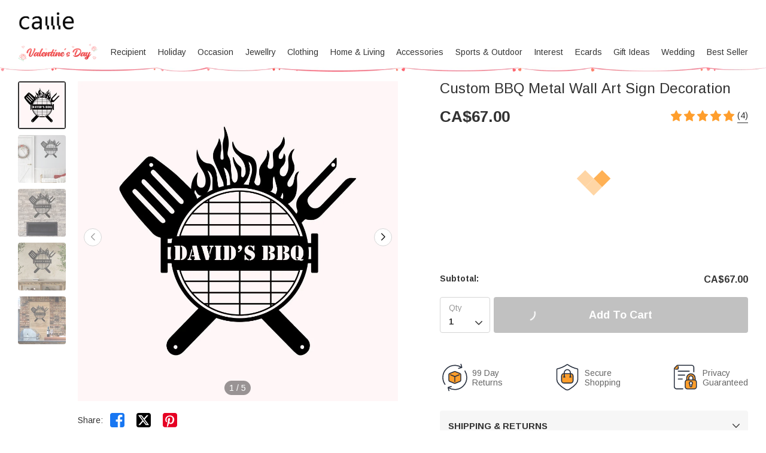

--- FILE ---
content_type: text/html; charset=UTF-8
request_url: https://ca.callie.com/custom-b-b-q-metal-wall-art-sign-decoration
body_size: 36735
content:
<!DOCTYPE html>
<html lang="en">
    <head>
        <meta charset="utf-8">
<link rel="preconnect" href="https://fonts.googleapis.com">
<link rel="preconnect" href="https://fonts.gstatic.com" crossorigin>
<link href="https://fonts.googleapis.com/css2?family=Arimo:ital,wght@0,400..700;1,400..700&display=swap" rel="stylesheet">
<link rel="preconnect" href="https://d23vdzzb8jiw57.cloudfront.net" crossorigin="anonymous" />
<link rel="dns-prefetch" href="https://d23vdzzb8jiw57.cloudfront.net">
<link rel="preconnect" href="https://d1w6lranmzyrqf.cloudfront.net" crossorigin="anonymous" />
<link rel="dns-prefetch" href="https://d1w6lranmzyrqf.cloudfront.net">
<link rel="preconnect" href="https://ca-cdn.callie.com" crossorigin="anonymous" />
<link rel="dns-prefetch" href="https://ca-cdn.callie.com">
<title>Custom BBQ Metal Wall Art Sign Decoration - CALLIE</title>

<meta name="viewport" content="width=device-width, minimum-scale=1.0, maximum-scale=1.0, initial-scale=1.0, user-scalable=no">
<meta http-equiv="X-UA-Compatible" content="IE=edge,chrome=1" />
<meta name="format-detection" content="telphone=no, email=no"/>
<!-- iOS Safari -->
<meta name="apple-mobile-web-app-capable" content="yes"/>
<!-- Set render engine for 360 browser-->
<meta name="renderer" content="webkit">
<meta name="keywords" content="">
<meta name="description" content="[Features]:Created using a high-quality laser cutting machine for a high level of detail and smooth edges. Powder-coated">
<meta name="author" content="callie">
<meta name="google-site-verification" content="nQdanWqqBSWMqGVU833b45Wzvp9EUmfBlNL1yQcmxZo" />
<link rel="shortcut icon" href="https://d23vdzzb8jiw57.cloudfront.net/favicon.ico?v=26.1.1.1" />
<style>
@font-face { 
  font-family: 'iconfont';
  src: url('https://d23vdzzb8jiw57.cloudfront.net/assets/css/index/yang/iconfont.woff2') format('woff2'), url('https://d23vdzzb8jiw57.cloudfront.net/assets/css/index/yang/iconfont.woff') format('woff'), url('https://d23vdzzb8jiw57.cloudfront.net/assets/css/index/yang/iconfont.ttf') format('truetype');
  font-display: swap;
}
.icon-go-top{background-image:url(https://d23vdzzb8jiw57.cloudfront.net/assets/img/index/yang/icon-go-top.svg);}
.s-p{background-image:url(https://d23vdzzb8jiw57.cloudfront.net/assets/img/index/mobile/prod_sprites.png);}
.icon-gift{background-image:url('https://d23vdzzb8jiw57.cloudfront.net/assets/img/index/yang/icon-gift.svg')}
.benefits{background-image:url(https://d23vdzzb8jiw57.cloudfront.net/assets/img/index/yang/vip-pc-bg@2x.png);}
.inspire-content .title .icon{background:url('https://d23vdzzb8jiw57.cloudfront.net/assets/img/index/yang/icon-inspire.svg') no-repeat center / 16px 16px;}
.sp-99dias{background-image:url(https://d23vdzzb8jiw57.cloudfront.net/assets/img/index/yang/icon-99dias.svg);}
.sp-seguro{background-image:url(https://d23vdzzb8jiw57.cloudfront.net/assets/img/index/yang/icon-seguro.svg);}
.sp-seguro1{background-image:url(https://d23vdzzb8jiw57.cloudfront.net/assets/img/index/yang/icon-privacy.svg);}
.icon-message-view{background-image: url('https://d23vdzzb8jiw57.cloudfront.net/assets/img/index/yang/icon-message-view.svg');}
.icon-message-add{background-image: url('https://d23vdzzb8jiw57.cloudfront.net/assets/img/index/yang/icon-message-add.svg');}
.icon-checked{background-image:url(https://d23vdzzb8jiw57.cloudfront.net/assets/img/index/yang/icon-checked.svg);}
.icon-menu-support{background-image:url(https://d23vdzzb8jiw57.cloudfront.net/assets/img/index/yang/icon-menu-support.svg);}
.outline-div .min-cart .cartItem-card::after {content: "Greeting Card";}
.outline-div .min-cart .gift-img::after{ content: "gift";}
.login-coupon-modal .dialog-header::after{background-image: url('https://d23vdzzb8jiw57.cloudfront.net/assets/img/index/yang/login-title-image.png')}

</style>
<link href="https://d23vdzzb8jiw57.cloudfront.net/assets/css/index/yang/public.css?v=26.1.1.1" rel="stylesheet" type="text/css">
<link href="https://d23vdzzb8jiw57.cloudfront.net/assets/css/index/mobile/swiper-bundle.min.css" rel="stylesheet" type="text/css">
<link href="https://d23vdzzb8jiw57.cloudfront.net/fe/calliePopup/callie-popup.min.css?v=26.1.1.1" rel="stylesheet" type="text/css">
<link href="https://d23vdzzb8jiw57.cloudfront.net/assets/css/index/yang/pc/meta.css?v=26.1.1.1" rel="stylesheet" type="text/css">
<meta name="site-info" charset="utf-8" data-lang="us" data-lang-path="" data-app-language="en" data-siteUID="us"/>
<meta property="fb:app_id" content="144898452251806" />
<meta property="og:url" content="https://ca.callie.com/custom-b-b-q-metal-wall-art-sign-decoration" />
<meta property="og:type" content="product" />
<meta property="og:title" content="Custom BBQ Metal Wall Art Sign Decoration - CALLIE" />
<meta property="og:description" content="[Features]Created using a high-quality laser cutting machine for a high level of detail and smooth edges. Powder-coated in a black semi-gloss coating to ensure full rust protection and an elegant finish. It is not easy to break or fade, sturdy and reliable, which can be applied for a long time. The cook of the house will be very pleased with this gift! [Install]You can hang it easily with a nail or screws and display it in any room of your home to bring a rustic element to your living space." />
<meta property="og:image" content="https://d1w6lranmzyrqf.cloudfront.net/uploads/20220304/4adbd24f48cdf9ee202e06e8b89089ab.jpg" />
<meta property="og:image:width" content="" />
<meta property="og:image:height" content="" />
<meta property="product:brand" content="Callie">
<meta property="product:availability" content="">
<meta property="product:condition" content="new">
<meta property="product:price:amount" content="67.00">
<meta property="product:price:currency" content="CAD">
<meta property="product:retailer_item_id" content="1271">
<meta property="product:category" content="Home & Garden>Decor>Artwork>Posters, Prints, & Visual Artwork"><script type="application/ld+json">{"@context":"https:\/\/schema.org","@type":"Product","name":"Custom BBQ Metal Wall Art Sign Decoration - CALLIE","description":"[Features]Created using a high-quality laser cutting machine for a high level of detail and smooth edges. Powder-coated in a black semi-gloss coating to ensure full rust protection and an elegant finish. It is not easy to break or fade, sturdy and reliable, which can be applied for a long time. The cook of the house will be very pleased with this gift! [Install]You can hang it easily with a nail or screws and display it in any room of your home to bring a rustic element to your living space.","url":"https:\/\/ca.callie.com\/custom-b-b-q-metal-wall-art-sign-decoration","sku":"CAT740-CAT740-1-CAT740-2-CAT740-3","image":["https:\/\/d1w6lranmzyrqf.cloudfront.net\/uploads\/20220304\/4adbd24f48cdf9ee202e06e8b89089ab.jpg",["https:\/\/d1w6lranmzyrqf.cloudfront.net\/uploads\/20220304\/4adbd24f48cdf9ee202e06e8b89089ab.jpg","\/uploads\/20220304\/14095a660b30e2d719b092aab3b1c587.jpg","\/uploads\/20220304\/afed9bdca8358e92dbcbf286bab73c9d.jpg","\/uploads\/20220304\/06c4198c2651daae50bd2979bf8d3f53.jpg","\/uploads\/20220304\/351fbb4b4014a11587b6cd0261cab779.jpg"]],"offers":{"@type":"Offer","url":"https:\/\/ca.callie.com\/custom-b-b-q-metal-wall-art-sign-decoration","price":"67.00","priceCurrency":"CAD","priceValidUntil":"2026-02-15","availability":"https:\/\/schema.org\/InStock","itemCondition":"https:\/\/schema.org\/UsedCondition","additionalProperty":{"@type":"MerchantReturnPolicy","applicableCountry":"CA","merchantReturnDays":99},"shippingDetails":[{"@type":"OfferShippingDetails","name":"Standard Shipping","estimatedDelivery":"10-12 days","setShippingRate":{"@type":"MonetaryAmount","setValue":"8.00","setCurrency":"CAD"}},{"@type":"OfferShippingDetails","name":"Expedited Shipping","estimatedDelivery":"9-11 days","setShippingRate":{"@type":"MonetaryAmount","setValue":"10.00","setCurrency":"CAD"}},{"@type":"OfferShippingDetails","name":"Urgent Shipping","estimatedDelivery":"4-6 days","setShippingRate":{"@type":"MonetaryAmount","setValue":"30.00","setCurrency":"CAD"}}]},"brand":{"@type":"Brand","name":"Callie"},"review":{"@type":"Review","author":{"type":"Person","name":"Nouha Georges"},"reviewRating":{"ratingValue":5,"bestRating":5}},"aggregateRating":{"@type":"AggregateRating","ratingValue":"5.00","reviewCount":4}}</script><script>
var dataLayer=[{"user_id":0,"is_theme":"pc_yang","event_id":"vfu4bf4vf9u90i832at5perms61768982085","session_id":"vfu4bf4vf9u90i832at5perms6","domain_country":"CA","user_type":0,"recommended_ab":1,"tt_source":"0","items":[{"id":1271,"item_id":1271,"product_id":1271,"item_sku":"CAT740-CAT740-1-CAT740-2-CAT740-3","item_name":"Custom BBQ Metal Wall Art Sign Decoration","name":"Custom BBQ Metal Wall Art Sign Decoration","currency":"CAD","price":"67.00","value":"67.00","quantity":1}],"currency":"CAD","value":"67.00","product_id":1271,"image":"https:\/\/d1w6lranmzyrqf.cloudfront.net\/uploads\/20220304\/4adbd24f48cdf9ee202e06e8b89089ab.jpg","data_tags":{"category":"sign"},"g_category_id":500044}];  
var nfaaData={"sid":"PHPSESSID","sign":"callie_ca","cid_param":"vfu4bf4vf9u90i832at5perms6","cg_data":{"id":1271,"sku":"CAT740-CAT740-1-CAT740-2-CAT740-3"}};
    dataLayer.push({"ecommerce":{"detail":{"products":[{"id":1271,"item_id":1271,"product_id":1271,"item_sku":"CAT740-CAT740-1-CAT740-2-CAT740-3","item_name":"Custom BBQ Metal Wall Art Sign Decoration","name":"Custom BBQ Metal Wall Art Sign Decoration","currency":"CAD","price":"67.00","value":"67.00","quantity":1}]}}});
</script>
<!-- Google Tag Manager -->
<!-- Google Tag Manager -->
<script>(function(w,d,s,l,i){w[l]=w[l]||[];w[l].push({'gtm.start':
new Date().getTime(),event:'gtm.js'});var f=d.getElementsByTagName(s)[0],
j=d.createElement(s),dl=l!='dataLayer'?'&l='+l:'';j.async=true;j.src=
'https://www.googletagmanager.com/gtm.js?id='+i+dl;f.parentNode.insertBefore(j,f);
})(window,document,'script','dataLayer','GTM-53NNLQ3');</script>
<!-- End Google Tag Manager --><!-- End Google Tag Manager -->
<script>
  window.ServiceConfig = {
    path: { css: "https://d23vdzzb8jiw57.cloudfront.net/assets/css/index", cdn: "https://d23vdzzb8jiw57.cloudfront.net", image:"https://d23vdzzb8jiw57.cloudfront.net/assets/img/index", js: "https://d23vdzzb8jiw57.cloudfront.net/assets/js/index", s3:"https://d1w6lranmzyrqf.cloudfront.net" },
    public: {
      isLogin: "0",default_theme:"pc_yang",version:"26.1.1.1",isWebp: "0",
      data_trace_point_if_produce:"1", data_trace_point:"1",website_url:"",
      site:{"name":"Callie","beian":"11","cdnurl":"","version":"26.1.1.1","timezone":"Asia\/Shanghai","forbiddenip":"","languages":{"backend":"zh-cn","frontend":"en"},"fixedpage":"panelboard","configgroup":{"basic":"Basic","app":"App","email":"Email","dictionary":"Dictionary","frontend":"Frontend","login":"LoginC","coupons":"Coupons","VIP":"VIP","feast":"Feast","seo":"SEO"},"ignore_product_id":"1,2","usd_exchange_rate":"0.787","top_notice_color":"#0e0101","top_notice_bg":"#faa8a8","toptag_img":"\/uploads\/20211129\/96fc755fad15d87dba9bf6e07e8d6198.png","toptag_img_url":"\/index\/assistant","date_format":"dd\/mm\/yyyy","sitename":"callie","accept_redirect":[""],"accept_redirect0":{"us":"United States","ca":"Canada","fr":"France","de":"Germany","gb":"United Kingdom","au":"Australia","it":"Italy","nl":"Netherlands","es":"Spain","ie":"Ireland","no":"Norway","fi":"Finland","se":"Sweden"},"currency_position":0,"currency_point":"1","logo":"\/uploads\/20220922\/823f6dbeeb80bb6bce1d717ff6d02887.png","logo1":"\/uploads\/20220922\/823f6dbeeb80bb6bce1d717ff6d02887.png","mobile_logo":"\/uploads\/20220922\/823f6dbeeb80bb6bce1d717ff6d02887.png","mobile_logo1":"\/uploads\/20220922\/823f6dbeeb80bb6bce1d717ff6d02887.png","metatitle":"Callie CA: Personalized Gifts Shop For Every Occasion","metakeyword":"callie, personalized gifts, gift ideas, perfect gift, unique gifts, engraved gifts","metadescript":"Unique gift ideas at Callie, perfect for Xmas, Holiday Season or any moment. Make Gifting Moment Younique.","hot_search":["Dad"," Name and Birthstone Ring"," Guitar Picks"," Lanyard"," Sport Hat"],"gtm":"<!-- Google Tag Manager -->\r\n<script>(function(w,d,s,l,i){w[l]=w[l]||[];w[l].push({'gtm.start':\r\nnew Date().getTime(),event:'gtm.js'});var f=d.getElementsByTagName(s)[0],\r\nj=d.createElement(s),dl=l!='dataLayer'?'&l='+l:'';j.async=true;j.src=\r\n'https:\/\/www.googletagmanager.com\/gtm.js?id='+i+dl;f.parentNode.insertBefore(j,f);\r\n})(window,document,'script','dataLayer','GTM-53NNLQ3');<\/script>\r\n<!-- End Google Tag Manager -->","no_gtm":"<!-- Google Tag Manager (noscript) -->\r\n<noscript><iframe src=\"https:\/\/www.googletagmanager.com\/ns.html?id=GTM-53NNLQ3\"\r\nheight=\"0\" width=\"0\" style=\"display:none;visibility:hidden\"><\/iframe><\/noscript>\r\n<!-- End Google Tag Manager (noscript) -->","payment_method":["1","2"],"payment_method_default":"2","creditcard_type":[""],"assistant_logo":"\/uploads\/20220126\/1679dcddcbe2fa6bea968a22e95fd45e.png","support_pay_img":["\/uploads\/20250610\/2ba5adce106548eea77bf7a7ad98e680.png","\/uploads\/20211124\/b3c9bdc2824cf0b6f01ee71ca7c200b9.png","\/uploads\/20211124\/21e77aeac5b92bcdc094499dae329ccf.png","\/uploads\/20211124\/afca43323d4cac2499b59f7d84063808.png","\/uploads\/20211124\/18432429853e5fef434cccf07e069293.png","\/uploads\/20211124\/ad13e870e8c294f994670518b1296472.png","\/uploads\/20250224\/9afc784d80a1bb720c143e9f454e52e4.png","\/uploads\/20211124\/d837839244028b636f0b6d33a57f839d.png","\/uploads\/20230317\/2780c45878751a620f2c0274afd7c30e.png","\/uploads\/20250319\/f5471c9dc07aa5e6092162ba6d9105d3.png"],"support_pay_img_mobile":["\/uploads\/20250610\/2ba5adce106548eea77bf7a7ad98e680.png","\/uploads\/20211124\/7bfa0abd96cef006dd87c7dcb7d44999.png","\/uploads\/20211124\/a9e724debca3a24e315a259323b9c1f1.png","\/uploads\/20211124\/d056b79530b37ddaf60547106c33a4c8.png","\/uploads\/20211124\/272865111168451fa4ad538b2a3c8604.png","\/uploads\/20211124\/251d06ca4facef0000081ef7a5f53379.png","\/uploads\/20250224\/9afc784d80a1bb720c143e9f454e52e4.png","\/uploads\/20211124\/cfb1eb5bd14b9b36ed00bc1297afa631.png","\/uploads\/20230317\/2780c45878751a620f2c0274afd7c30e.png","\/uploads\/20250319\/f5471c9dc07aa5e6092162ba6d9105d3.png"],"wish_empty":"\/uploads\/20211116\/41cf1a127adcef11c4bfebf26977530d.jpg","wish_empty_mobile":"\/uploads\/20211116\/d290a22dc51d6f3816b0ed7d7d94968f.png","shipping_position":"0","shipping_free_tip":"<p>Your order qualifies for&nbsp;<span style=\"color: #e03e2d;\"><strong>FREE STANDARD SHIPPING<\/strong><\/span>!<\/p>","shipping_mobile":"<div style=\"width: 100%; display: inline-block; vertical-align: bottom; font-size: 14px;\">\r\n<h2 style=\"margin-bottom: 8px; line-height: 20px; font-size: 0;\"><img style=\"font-size: 0; display: inline-block; width: 20px; height: 20px; background-color: transparent; vertical-align: bottom; margin: 0;\" src=\"https:\/\/d1w6lranmzyrqf.cloudfront.net\/uploads\/20240226\/46c49128e416cf48e8dc1b22fe0f99a8.png\" width=\"20\" height=\"20\" \/> <span style=\"display: inline-block; font-size: 16px; line-height: 20px; margin-left: 6px; vertical-align: bottom;\">Delivery<\/span><\/h2>\r\n<h3 style=\"margin-top: 8px; margin-bottom: 8px; line-height: 1.2; font-size: 12px;\">Delivery Time = Processing Time (Generally 1-5 business days) + Shipping Time<\/h3>\r\n<div style=\"background-color: #f6f6f6; border-radius: 4px; padding: 0 8px 8px;\">\r\n<table style=\"border-collapse: separate; width: 100%; border-style: none; padding: 0; margin: 0 auto;\" border=\"0\" cellpadding=\"0\">\r\n<thead>\r\n<tr style=\"-webkit-user-drag: none; -webkit-app-region: no-drag; vertical-align: top; height: auto;\">\r\n<th style=\"-webkit-user-drag: none; -webkit-app-region: no-drag; padding: 8px; overflow-wrap: break-word; line-height: 1.2; width: 40.75%; text-align: left; background-color: #f6f6f6; border: none;\">Method &amp; Price<\/th>\r\n<th style=\"-webkit-user-drag: none; -webkit-app-region: no-drag; padding: 8px; overflow-wrap: break-word; line-height: 1.2; width: 59.25%; text-align: left; background-color: #f6f6f6; border: none;\">Shipping Time<\/th>\r\n<\/tr>\r\n<\/thead>\r\n<tbody style=\"-webkit-user-drag: none; -webkit-app-region: no-drag;\">\r\n<tr style=\"-webkit-user-drag: none; -webkit-app-region: no-drag; vertical-align: top; height: auto;\">\r\n<td class=\"\" style=\"-webkit-user-drag: none; -webkit-app-region: no-drag; padding: 8px; overflow-wrap: break-word; line-height: 1.2; width: 40.75%; text-align: left; border-bottom: 1px solid #EEEEEE; background-color: #fff; border-radius: 4px 0 0 0;\">\r\n<div style=\"line-height: 1.2; font-size: 14px;\">Standard<\/div>\r\n<div style=\"line-height: 1.2; font-size: 14px;\">CA${shipping_price|id=1}<\/div>\r\n<\/td>\r\n<td class=\"\" style=\"-webkit-user-drag: none; -webkit-app-region: no-drag; padding: 8px; overflow-wrap: break-word; line-height: 1.2; text-align: left; width: 59.25%; border-bottom: 1px solid #EEEEEE; border-left: none; background-color: #fff; border-radius: 0 4px 0 0;\">\r\n<div style=\"line-height: 1.2; font-size: 14px;\"><strong class=\"ff-hb\">{min_day|id=1}-{max_day|id=1}<\/strong> Days<\/div>\r\n<\/td>\r\n<\/tr>\r\n<tr style=\"-webkit-user-drag: none; -webkit-app-region: no-drag; vertical-align: top; height: auto;\">\r\n<td class=\"\" style=\"-webkit-user-drag: none; -webkit-app-region: no-drag; padding: 8px; overflow-wrap: break-word; line-height: 1.2; text-align: left; width: 40.75%; border-bottom: 1px solid #EEEEEE; background-color: #fff;\">\r\n<div style=\"line-height: 1.2; font-size: 14px;\">Expedited<\/div>\r\n<div style=\"line-height: 1.2; font-size: 14px;\">CA${shipping_price|id=3}<\/div>\r\n<\/td>\r\n<td class=\"\" style=\"-webkit-user-drag: none; -webkit-app-region: no-drag; padding: 8px; overflow-wrap: break-word; line-height: 1.2; text-align: left; width: 59.25%; border-bottom: 1px solid #EEEEEE; border-left: none; background-color: #fff;\">\r\n<div style=\"line-height: 1.2; font-size: 14px;\"><strong class=\"ff-hb\">{min_day|id=3}-{max_day|id=3}<\/strong> Days<\/div>\r\n<\/td>\r\n<\/tr>\r\n<tr style=\"-webkit-user-drag: none; -webkit-app-region: no-drag; vertical-align: top; height: auto;\">\r\n<td class=\"\" style=\"-webkit-user-drag: none; -webkit-app-region: no-drag; padding: 8px; overflow-wrap: break-word; line-height: 1.2; text-align: left; width: 40.75%; background-color: #fff; border-radius: 0 0 0 4px;\">\r\n<div style=\"line-height: 1.2; font-size: 14px;\">Urgent<\/div>\r\n<div style=\"line-height: 1.2; font-size: 14px;\">CA${shipping_price|id=2}<\/div>\r\n<\/td>\r\n<td class=\"\" style=\"-webkit-user-drag: none; -webkit-app-region: no-drag; padding: 8px; overflow-wrap: break-word; line-height: 1.2; text-align: left; width: 59.25%; border-left: none; background-color: #fff; border-radius: 0 0 4px 0;\">\r\n<div style=\"line-height: 1.2; font-size: 14px;\"><strong class=\"ff-hb\">{min_day|id=2}-{max_day|id=2}<\/strong> Days<\/div>\r\n<\/td>\r\n<\/tr>\r\n<\/tbody>\r\n<\/table>\r\n<\/div>\r\n<\/div>\r\n<div style=\"width: 100%; margin-top: 20px; display: block; font-size: 14px;\">\r\n<h2 style=\"margin-bottom: 8px; line-height: 20px; font-size: 0;\"><img style=\"font-size: 0; display: inline-block; width: 20px; height: 20px; background-color: transparent; vertical-align: bottom; margin: 0;\" src=\"https:\/\/d1w6lranmzyrqf.cloudfront.net\/uploads\/20240226\/a2a03a3074170fcdd78017d53eb1770b.png\" width=\"20\" height=\"20\" \/> <span style=\"display: inline-block; font-size: 16px; line-height: 20px; margin-left: 6px; vertical-align: bottom;\">99 Days Return<\/span><\/h2>\r\n<p style=\"margin: 8px 0; line-height: 1.2;\">Should you not be totally satisfied with your items we offer 99 day returns and exchanges service to ensure you are left as happy as possible.<\/p>\r\n<p style=\"margin: 8px 0; line-height: 1.2;\">Please see <a class=\"popup-b2t\" style=\"color: #468cff; text-decoration: underline;\" data-_url=\"\/user\/page#returns-policy\" data-key=\"returns-policy\" data-express=\"1\" data-_level=\"2\">here<\/a> for the full list of terms and conditions for our refund and exchange policy.<\/p>\r\n<\/div>","shipping":"<div style=\"width: 100%; display: inline-block; vertical-align: bottom; font-size: 14px;\">\r\n<h2 style=\"margin-bottom: 8px; line-height: 20px; font-size: 0;\"><img style=\"font-size: 0; display: inline-block; width: 20px; height: 20px; background-color: transparent; vertical-align: bottom; margin: 0;\" src=\"https:\/\/d1w6lranmzyrqf.cloudfront.net\/uploads\/20240226\/46c49128e416cf48e8dc1b22fe0f99a8.png\" width=\"20\" height=\"20\" \/> <span style=\"display: inline-block; font-size: 16px; line-height: 20px; margin-left: 6px; vertical-align: bottom;\">Delivery<\/span><\/h2>\r\n<h3 style=\"margin-top: 8px; margin-bottom: 20px; line-height: 1.2; font-size: 14px;\">Delivery Time = Processing Time (Generally 1-5 business days) + Shipping Time<\/h3>\r\n<div style=\"background-color: #f6f6f6; border-radius: 4px; padding: 0 12px 12px; display: inline-block; width: 100%;\">\r\n<table style=\"border-collapse: separate; width: 100% !important; border-style: none; padding: 0; margin: 0; max-width: 100%;\" border=\"0\" cellpadding=\"0\">\r\n<thead>\r\n<tr style=\"-webkit-user-drag: none; -webkit-app-region: no-drag; vertical-align: top; height: auto;\">\r\n<th style=\"-webkit-user-drag: none; -webkit-app-region: no-drag; padding: 12px; overflow-wrap: break-word; line-height: 1.2; width: 32%; text-align: left; background-color: #f6f6f6; border: none;\">Shipping Method<\/th>\r\n<th style=\"-webkit-user-drag: none; -webkit-app-region: no-drag; padding: 12px; overflow-wrap: break-word; line-height: 1.2; width: 14%; text-align: left; background-color: #f6f6f6; border: none;\">Price<\/th>\r\n<th style=\"-webkit-user-drag: none; -webkit-app-region: no-drag; padding: 12px; overflow-wrap: break-word; line-height: 1.2; width: 54%; text-align: left; background-color: #f6f6f6; border: none;\">Shipping Time<\/th>\r\n<\/tr>\r\n<\/thead>\r\n<tbody style=\"-webkit-user-drag: none; -webkit-app-region: no-drag;\">\r\n<tr style=\"-webkit-user-drag: none; -webkit-app-region: no-drag; vertical-align: top; height: auto;\">\r\n<td class=\"\" style=\"-webkit-user-drag: none; -webkit-app-region: no-drag; padding: 12px; overflow-wrap: break-word; line-height: 1.2; width: 32%; text-align: left; border-bottom: 1px solid #EEEEEE; background-color: #fff; border-radius: 4px 0 0 0;\">\r\n<div style=\"line-height: 1.2; font-size: 14px;\">Standard Shipping<\/div>\r\n<\/td>\r\n<td class=\"\" style=\"-webkit-user-drag: none; -webkit-app-region: no-drag; padding: 12px; overflow-wrap: break-word; line-height: 1.2; text-align: left; width: 14%; border-bottom: 1px solid #EEEEEE; border-left: none; background-color: #fff;\">\r\n<div style=\"line-height: 1.2; font-size: 14px;\">CA${shipping_price|id=1}<\/div>\r\n<\/td>\r\n<td class=\"\" style=\"-webkit-user-drag: none; -webkit-app-region: no-drag; padding: 12px; overflow-wrap: break-word; line-height: 1.2; text-align: left; width: 54%; border-bottom: 1px solid #EEEEEE; border-left: none; background-color: #fff; border-radius: 0 4px 0 0;\">\r\n<div style=\"line-height: 1.2; font-size: 14px;\"><strong class=\"ff-hb\">{min_day|id=1}-{max_day|id=1}<\/strong> Days<\/div>\r\n<\/td>\r\n<\/tr>\r\n<tr style=\"-webkit-user-drag: none; -webkit-app-region: no-drag; vertical-align: top; height: auto;\">\r\n<td class=\"\" style=\"-webkit-user-drag: none; -webkit-app-region: no-drag; padding: 12px; overflow-wrap: break-word; line-height: 1.2; text-align: left; width: 32%; border-bottom: 1px solid #EEEEEE; background-color: #fff;\">\r\n<div style=\"line-height: 1.2; font-size: 14px;\">Expedited Shipping<\/div>\r\n<\/td>\r\n<td class=\"\" style=\"-webkit-user-drag: none; -webkit-app-region: no-drag; padding: 12px; overflow-wrap: break-word; line-height: 1.2; text-align: left; width: 14%; border-bottom: 1px solid #EEEEEE; border-left: none; background-color: #fff;\">\r\n<div style=\"line-height: 1.2; font-size: 14px;\">CA${shipping_price|id=3}<\/div>\r\n<\/td>\r\n<td class=\"\" style=\"-webkit-user-drag: none; -webkit-app-region: no-drag; padding: 12px; overflow-wrap: break-word; line-height: 1.2; text-align: left; width: 54%; border-bottom: 1px solid #EEEEEE; border-left: none; background-color: #fff;\">\r\n<div style=\"line-height: 1.2; font-size: 14px;\"><strong class=\"ff-hb\">{min_day|id=3}-{max_day|id=3}<\/strong> Days<\/div>\r\n<\/td>\r\n<\/tr>\r\n<tr style=\"-webkit-user-drag: none; -webkit-app-region: no-drag; vertical-align: top; height: auto;\">\r\n<td class=\"\" style=\"-webkit-user-drag: none; -webkit-app-region: no-drag; padding: 12px; overflow-wrap: break-word; line-height: 1.2; text-align: left; width: 32%; background-color: #fff; border-radius: 0 0 0 4px;\">\r\n<div style=\"line-height: 1.2; font-size: 14px;\">Urgent Shipping<\/div>\r\n<\/td>\r\n<td class=\"\" style=\"-webkit-user-drag: none; -webkit-app-region: no-drag; padding: 12px; overflow-wrap: break-word; line-height: 1.2; text-align: left; width: 14%; border-bottom: 1px solid #EEEEEE; border-left: none; background-color: #fff;\">\r\n<div style=\"line-height: 1.2; font-size: 14px;\">CA${shipping_price|id=2}<\/div>\r\n<\/td>\r\n<td class=\"\" style=\"-webkit-user-drag: none; -webkit-app-region: no-drag; padding: 12px; overflow-wrap: break-word; line-height: 1.2; text-align: left; width: 54%; border-left: none; background-color: #fff; border-radius: 0 0 4px 0;\">\r\n<div style=\"line-height: 1.2; font-size: 14px;\"><strong class=\"ff-hb\">{min_day|id=2}-{max_day|id=2}<\/strong> Days<\/div>\r\n<\/td>\r\n<\/tr>\r\n<\/tbody>\r\n<\/table>\r\n<\/div>\r\n<\/div>\r\n<div style=\"width: 100%; margin-top: 20px; display: block; font-size: 14px;\">\r\n<h2 style=\"margin-bottom: 8px; line-height: 20px; font-size: 0;\"><img style=\"font-size: 0; display: inline-block; width: 20px; height: 20px; background-color: transparent; vertical-align: bottom; margin: 0;\" src=\"https:\/\/d1w6lranmzyrqf.cloudfront.net\/uploads\/20240226\/a2a03a3074170fcdd78017d53eb1770b.png\" width=\"20\" height=\"20\" \/> <span style=\"display: inline-block; font-size: 16px; line-height: 20px; margin-left: 6px; vertical-align: bottom;\">99 Days Return<\/span><\/h2>\r\n<p style=\"margin: 8px 0; line-height: 1.2;\">Should you not be totally satisfied with your items we offer 99 day returns and exchanges service to ensure you are left as happy as possible.<\/p>\r\n<p style=\"margin: 8px 0; line-height: 1.2;\">Please see <a class=\"popup-b2t\" style=\"color: #468cff; text-decoration: underline;\" data-_url=\"\/user\/page#returns-policy\" data-key=\"returns-policy\" data-express=\"1\" data-_level=\"2\">here<\/a> for the full list of terms and conditions for our refund and exchange policy.<\/p>\r\n<\/div>","mapaddress_key":"AIzaSyAbgAnoIaP3UlI2w6GKaT7DN3s_4zdlwCU","shipping_tip":"","mapbox_key":"pk.eyJ1IjoibGlubWluZyIsImEiOiJjbWtiMmc4dzYyNWplM3ByNTlkM2RzNHJjIn0.CR95U-rRTezrImtHOkVBpA","email_warning_error":"","email_warning_order":"","warning_cart_pay":"8","warning_pay_unpay":"8","cookie_accept_country":"1","cookie_accept_limit":"7","cookie_accept_content":"<p>We use cookies to give you the best shopping experience. If you continue to use our services, we will assume that you agree to the use of such cookies. <a href=\"\/privacy-policy\">Learn more<\/a><\/p>","black_email_order_msg":"Unfortunately, we regret to inform you that we were unable to validate the payment information you provided.\r\n\r\nWe suggest you contact your financial institution to resolve the security concerns related to this payment.\r\n\r\nWe take security very seriously to keep our customers, other credit card holders, and Callie safe. Once again, we apologize for any inconvenience.","common_script":"<script>\r\n;(function(nfaaData){\r\n    if (nfaaData!=null) {\r\n        !(function (e, t, n, g, i) {\r\n            e[i] = e[i] || function () {\r\n            (e[i].q = e[i].q || []).push(arguments);\r\n            }, n = t.createElement('script'), tag = t.getElementsByTagName('script')[0], n.async = 1, n.src = (document.location.protocol == 'https:' ? 'https:\/\/' : 'http:\/\/') + g, tag.parentNode.insertBefore(n, tag);\r\n        }(window, document, 'script', 'analytics.bomiv.com\/static\/js\/nfaa.1.2.js', 'nfaa'));\r\n        var host = window.location.host;\r\n        var sid = 'PHPSESSID',sign = host, type = '',cgData={};\r\n        try{\r\n             sid = nfaaData['cid_param'] || '';\r\n            sign = nfaaData['sign'] || sign;\r\n            type = nfaaData['type'] || '';\r\n            cgData = nfaaData['cg_data'] || cgData;\r\n        } catch (e){}\r\n        nfaa('init', sign, {cid_param: sid,req: 'analytics.bomiv.com\/api\/v1\/event\/push', autoPage: true, cg:cgData});\r\n        if (type!='') {\r\n            nfaa('event', type, nfaaData);\r\n        }\r\n    }\r\n})(typeof nfaaData!='undefined'?nfaaData:null);\r\n\r\n\r\n \r\n\r\n<\/script>","cart_paypal_button":"2","cart_paypal_img":"\/uploads\/20241114\/b3553f7fbd350b0f82eef3c18eef9d68.png","mobile_cart_paypal_img":"\/uploads\/20241114\/b3553f7fbd350b0f82eef3c18eef9d68.png","cart_paypal_desc":"The delivery address will be taken from PayPal account (If checkout at PayPal)","guide_to_user":"3","page_klarna":{"klarna":""},"pay_success_klarna":"","klarna_lib_js":"","klarna_placement":{"product":""},"afterpay_lib_js":"","afterpay_placement":{"product":""},"paypal_lib_js":"","paypal_placement":[],"placement_order":{"klarna":"klarna","afterpay":"afterpay","paypal":"paypal"},"faq_metatitle":"","frequent_ip_order_second":"43200","frequent_ip_order_second_times":"100","frequent_order_paysecond":"43200","frequent_order_paysecond_times":"100","search_word":"","google_map_address":"1","cart_edit":"1","review_country_image":"1","size_guide_type":"0","product_qualification":["\/uploads\/20241122\/78db460812847bbbb6e4e02f85c1e4cd.png"],"quick_delivery_label":"1","user_image":["\/uploads\/20230425\/707f48f8242024eab2b345c1805fc856.jpg","\/uploads\/20230425\/c8de8ec557fa6e2301bed8347449e370.jpg","\/uploads\/20230425\/9c874e5689012b02fd6d192cd5c62dfd.jpg","\/uploads\/20230425\/d0d2e2431a5769913c51d00467be84b4.jpg","\/uploads\/20230425\/7dcb8f10a1d76badda976b7a74d93a83.jpg","\/uploads\/20230425\/b47b5df8b53055448ed00e8081d6af87.jpg"],"fast_address":"3","ssl_image":"\/uploads\/20230323\/a08c33bbbda795500ff251a489feca5a.png","cart_festivals_image":"","reachable_time":"","custom_no":"\/uploads\/20230614\/a40257825afebcfce0a38465f2c5d369.png","data_trace_point":"1","product_qualification_mobile":["\/uploads\/20241122\/7393683c3ff1b9caa46388523cfcc99b.png"],"product_page_subtotal":"1","product_page_box":"1","product_card_expand":"0","product_card_status":"0","product_live_preview":"1","reachable_time_exclude_ids":"2","begin_coupon":"0","auto_coupon":"0","coupon_disable2_tip":"<p>Buy CA${$spread_price} more to enjoy {$sale_off}% OFF and save CA${$sale_price} on your regular-priced items.&nbsp; <span style=\"background-color: #ffffff;\">&nbsp; <strong><span style=\"color: #982525;\"><a style=\"background-color: #ffffff; color: #982525;\" href=\"{$sale_prod}\"><span style=\"text-decoration: underline;\">Add<\/span><\/a><\/span>&nbsp;<\/strong><\/span><\/p>","coupon_enable2_tip":"<p>Congrats! Callie members exclusive: enjoy {$sale_off}% OFF on regular-priced items. Apply code&nbsp;<span style=\"background-color: #ffffff;\"><strong> <span style=\"color: #169179;\"><span style=\"color: #1d493a;\">{$sale_code}<\/span>&nbsp;<\/span><\/strong><\/span> on next page to save ${$sale_price}.<\/p>","coupon_disable1_tip":"<p>Buy CA${$spread_price} more to enjoy CA${$sale_price} OFF.&nbsp; <span style=\"background-color: #ffffff;\">&nbsp; <strong><span style=\"color: #982525;\"><a style=\"background-color: #ffffff; color: #982525;\" href=\"{$sale_prod}\"><span style=\"text-decoration: underline;\">Add<\/span><\/a><\/span><\/strong><strong>&nbsp;<\/strong><\/span><\/p>","coupon_enable1_tip":"<p>Congrats! Callie members exclusive: enjoy {$sale_price} OFF on regular-priced items. Apply code <span style=\"background-color: #ffffff;\"><strong>&nbsp; <span style=\"color: #1d493a;\">{$sale_code}<\/span>&nbsp;<\/strong><\/span>&nbsp;on next page.<\/p>","checkout_coupon_enable2_tip":"<p>Callie members exclusive: Enjoy {$sale_off}% OFF on regular-priced items. Apply code:&nbsp;<strong><span style=\"background-color: #ffffff;\"> <span style=\"color: #1d493a;\">{$sale_code}<\/span> <\/span>&nbsp;<\/strong><\/p>","checkout_coupon_enable1_tip":"<p>Callie members exclusive: Enjoy CA${$sale_price} OFF on regular-priced items. Apply code:&nbsp;<strong><span style=\"background-color: #ffffff;\"> <span style=\"color: #1d493a;\">{$sale_code}<\/span> <\/span>&nbsp;<\/strong><\/p>","product_coupon_disable2_tip":"","product_coupon_enable2_tip":"<p>Congrats! Callie members exclusive: enjoy {$sale_off}% OFF on this item.&nbsp;<\/p>","product_coupon_disable1_tip":"","product_coupon_enable1_tip":"<p>Congrats! Callie members exclusive: enjoy CA${$sale_price} OFF on this item.&nbsp;<\/p>","coupon_enable_tip_bg":"#1d493a","coupon_enable_tip_color":"#ffffff","coupon_disable_tip_bg":"#982525","coupon_disable_tip_color":"#ffffff","coupon_show_checkout":"1","coupon_show_cart":"0","membership_page":"0","vip_image":"\/uploads\/20211028\/7f3b28a04cffaf2146644651ab9fb611.jpg","vip_image_mobile":"\/uploads\/20211028\/5c50b62ef103eb87050ed6ba17b716d4.jpg","vip_join_banner":"\/uploads\/20211028\/1228a36adc83de22eadecc16cb772ae4.jpg","vip_join_banner_mobile":"\/uploads\/20211028\/00503a1276da194672d2813b8590e516.jpg","vip_joined_banner":"\/uploads\/20211028\/1228a36adc83de22eadecc16cb772ae4.jpg","vip_joined_banner_mobile":"\/uploads\/20211028\/00503a1276da194672d2813b8590e516.jpg","vip_price":"19.9","vip_rights":["\/uploads\/20211028\/11a23860e2a925f3194007e1ed7b5c79.jpg","\/uploads\/20211028\/c25cb8c1f69e4c70f4906cc33d1df789.jpg"],"feast_begin_time":"2026-01-04 04:11:49","feast_end_time":"2026-02-15 00:00:00","feast_logo":"","feast_logo_mobile":"","feast_assistant_logo":"","feast_category_id":"1","feast_category_image":[""],"feast_category_bgcolor":"255,245,244,1","feast_category_bgopacity":"100","feast_category_words_yangcolor":"#ff4a4a","feast_category_words_color":"#c80002","feast_top_color":"#fefafa","feast_cart_bg":"#ff4a4a","feast_bg_image":"","feast_category_border_image":"\/uploads\/20260104\/35f6d971a817d8f4def5aaa2ae5734f5.png","feast_ab_test":0,"feast_ab_image":"","feast_web_entry_color":"#ff4a4a","feast_web_navigation_color":"#ff4a4a","feast_category_image_selected":[""],"feast_category_level_image":[""],"feast_category_level_towimage":[""],"feast_category_hover_image":"#ff4a4a","feast_animation":"0","feast_background_color":"#ffe8e7","feast_text_color":"#ff2837","feast_link_color":"#ff2b77","feast_countdown_color":"#45ba36","mail_type":"1","mail_verify_type":"1","mail_from_name":"ca.callie","hreflang":{"en-us":"www.callie.com","de":"www.callie.de","fr":"fr.callie.com","en-au":"au.callie.com","en-gb":"uk.callie.com","en-ca":"ca.callie.com","x-default":"www.callie.com"},"meta_title_suffix":"- CALLIE","ab_arate":"50","ab_brate":"50","b_pc_theme":"","b_mobile_theme":"","checkout_pay_domain":"https:\/\/api-pay-ca.callie.com\/","checkout_pc_url":"https:\/\/pay-ca.callie.com\/pc\/order\/index.html","checkout_mobile_url":"https:\/\/pay-ca.callie.com\/mobile\/order\/index.html","b_checkout_mobile_url":"","checkout_url_cookie_key":"","checkout_url_cookie_value":"","psd_draw_url":"https:\/\/prod.ps.callie.cc\/produce\/draw","exchange_rate_rounding":"[{\"code\":\"US\",\"rate\":\"0.74\",\"round\":\"0.1\",\"round_options\":\"\"},{\"code\":\"GB\",\"rate\":\"0.74\",\"round\":\"0.1\",\"round_options\":\"\"},{\"code\":\"AU\",\"rate\":\"1.14\",\"round\":\"0.1\",\"round_options\":\"\"},{\"code\":\"CA\",\"rate\":\"1\",\"round\":\"0.1\",\"round_options\":\"\"},{\"code\":\"DE\",\"rate\":\"0.74\",\"round\":\"0.1\",\"round_options\":\"\"},{\"code\":\"FR\",\"rate\":\"0.74\",\"round\":\"0.1\",\"round_options\":\"\"},{\"code\":\"NL\",\"rate\":\"0.74\",\"round\":\"0.1\",\"round_options\":\"\"},{\"code\":\"IT\",\"rate\":\"0.74\",\"round\":\"0.1\",\"round_options\":\"\"},{\"code\":\"ES\",\"rate\":\"0.74\",\"round\":\"0.1\",\"round_options\":\"\"},{\"code\":\"IE\",\"rate\":\"0.74\",\"round\":\"0.1\",\"round_options\":\"\"},{\"code\":\"NO\",\"rate\":\"8\",\"round\":\"0.1\",\"round_options\":\"\"},{\"code\":\"FI\",\"rate\":\"0.74\",\"round\":\"0.1\",\"round_options\":\"\"},{\"code\":\"SE\",\"rate\":\"8\",\"round\":\"0.1\",\"round_options\":\"\"}]","review_sync_switch":"1","exclude_promotion_product_ids":"1,2","exclude_coupon_product_ids":"1,2","search_price_filter":"[{\"type\":\"lt\",\"template\":\"Under {price2}\",\"effect\":\"Under CA$30\",\"value1\":\"\",\"value2\":\"30\"},{\"type\":\"range\",\"template\":\"{price1} to {price2}\",\"effect\":\"CA$30 to CA$40\",\"value1\":\"30\",\"value2\":\"40\"},{\"type\":\"range\",\"template\":\"{price1} to {price2}\",\"effect\":\"CA$40 to CA$50\",\"value1\":\"40\",\"value2\":\"50\"},{\"type\":\"gt\",\"template\":\"Over {price1}\",\"effect\":\"Over CA$50\",\"value1\":\"50\",\"value2\":\"\"}]","if_search_api":"1","if_search_suggest":"1","feast_category_border_mobile":"\/uploads\/20260104\/44142e021a3a4ce459a5a923bb7381bd.png","simple_title":"1","b_checkout_pc_url":"","special_test_product_ids":"17745,17907","support_pay_img_new":"[{\"image\":\"\/uploads\/20250610\/2ba5adce106548eea77bf7a7ad98e680.png\",\"pay_name\":\"PCI DSS\",\"describe\":\"This website is PCI DSS 4.0 certified, ensuring that your payment information is fully encrypted and securely protected throughout the entire transaction process.\"},{\"image\":\"\/uploads\/20240717\/7f422ab866b6a595ff65ca44807d419d.svg\",\"pay_name\":\"VISA\",\"describe\":\"A globally accepted payment card that allows for secure and convenient spending and withdrawals around the world.\"},{\"image\":\"\/uploads\/20240717\/977a51a23ef66d4b82ce4b1d6f099d25.svg\",\"pay_name\":\"mastercard\",\"describe\":\"An international payment card that offers shopping and withdrawal services worldwide, ensuring the security and convenience of payments.\"},{\"image\":\"\/uploads\/20240717\/92156dff621cdaec8e471614545c76d1.png\",\"pay_name\":\"AMERICAN EXPRESS\",\"describe\":\"An international credit card that offers premium services, commonly used for travel and entertainment expenses.\"},{\"image\":\"\/uploads\/20240717\/c208db98f43b0de6b141b7b1cabf41ee.png\",\"pay_name\":\"DISCOVER\",\"describe\":\"A credit card issued in the United States, offering various spending rewards and benefits, primarily used in North America.\"},{\"image\":\"\/uploads\/20240717\/b130057202484f6b29290cbe1a184483.png\",\"pay_name\":\"Diners Club International\",\"describe\":\"An international credit card focused on business and travel expenses.\"},{\"image\":\"\/uploads\/20250225\/9afc784d80a1bb720c143e9f454e52e4.png\",\"pay_name\":\"JCB\",\"describe\":\"A renowned payment brand from Japan, offering a wide range of credit and debit cards and providing secure and convenient payment solutions for in-person and online transactions globally. \"},{\"image\":\"\/uploads\/20240717\/49046215cb4983666328716971459620.svg\",\"pay_name\":\"PayPal\",\"describe\":\"A globally renowned online payment platform that allows users to make electronic payments and transfers quickly and securely, also including installment payments\"},{\"image\":\"\/uploads\/20240717\/a2dbeffd81037091b560dcddf6bb795c.svg\",\"pay_name\":\"ApplePay\",\"describe\":\"Apple's mobile payment and digital wallet service, which allows users to make secure payments conveniently using devices such as iPhone and Apple Watch.\"},{\"image\":\"\/uploads\/20250319\/f5471c9dc07aa5e6092162ba6d9105d3.png\",\"pay_name\":\"afterpay\",\"describe\":\"Afterpay is a buy now, pay later platform that lets you pay for your items in 4 instalments over 6 weeks, interest free.\"}]","img_background_choice":"1","img_background_color":"#fffaf0","img_background_picture":"\/uploads\/20240717\/51a3860e4739ea6c6d3a0f34fc56cd46.jpg","product_recomment":"0","confirm_page_script":"","exclude_cart_email_product_ids":"1,2","is_new_old_feature":"2","batch_product_reviews_jump":"1","app_android_packname":"android","app_ios_appid":"0","app_page_config":{"privacy":"\/apps-privacy-policy","terms":"\/terms-of-us","returns":"\/returns-policy","delivery":"\/delivery-shipping","payment":"\/payment-methods","contact":"\/contact-us","about":"\/about-us","faq":"\/index\/faq","points-rules":"\/points-rules","points-get":"\/points-get","points-use":"\/points-use","security-code":"\/security-code","coupon-service-regulations":"\/coupon-service-regulations"},"app_android_upgrade":"[{\"min\":\"1\",\"max\":\"81\",\"type\":\"0\",\"title\":\"New version available\",\"content\":\"Your version is outdated. Please update to the latest version to unlock new features and smoother performance.\"}]","app_iso_upgrade":"[{\"min\":\"1\",\"max\":\"81\",\"type\":\"0\",\"title\":\"New version available\",\"content\":\"Your version is outdated. Please update to the latest version to unlock new features and smoother performance.\"}]","support_description_img":"","custom_version":"2026011401","email_suffix_completion":"[{\"email_suffix\":\"gmail.com\"},{\"email_suffix\":\"hotmail.com\"},{\"email_suffix\":\"yahoo.com\"},{\"email_suffix\":\"outlook.com\"},{\"email_suffix\":\"yahoo.ca\"},{\"email_suffix\":\"icloud.com\"},{\"email_suffix\":\"shaw.ca\"},{\"email_suffix\":\"rogers.com\"},{\"email_suffix\":\"live.ca\"},{\"email_suffix\":\"hotmail.ca\"},{\"email_suffix\":\"telus.net\"},{\"email_suffix\":\"sympatico.ca\"},{\"email_suffix\":\"videotron.ca\"},{\"email_suffix\":\"me.com\"},{\"email_suffix\":\"msn.com\"},{\"email_suffix\":\"live.com\"}]","login_page_image":"\/uploads\/20241031\/6b0a020c3e85093502a1db9c3f4046fc.png","login_retention_image":"\/uploads\/20241030\/cbf53f76fe971f49385ffb0fbe2db5bb.png","login_coupon_reminder":"2","tax_rate":"1","ad_rate":"0.85","product_search_words_limit":"0","app_download_guide":"{\"confirm_success\":\"3\",\"track_order_mode\":\"1\",\"my_order_mode\":\"1\"}","app_download_icon":"\/uploads\/20250513\/962c1d4611809402980e8bd44abc482d.png","app_download_image_a":"","app_download_image_b":"\/uploads\/20250513\/4555bb98c2d17fbb13b541c41808cadf.png","lang_special_char_lib":"\u00c4\u00e4 \u00d6\u00f6 \u00dc\u00fc \u00df \u00c9\u00e9 \u00c8\u00e8 \u00ca\u00ea \u00cb\u00eb \u00ce\u00ee \u00cf\u00ef \u00d9\u00f9 \u00db\u00fb \u00dc\u00fc \u00c0\u00e0 \u00c2\u00e2 \u00d4\u00f4 \u00c7\u00e7 \u00c1\u00e1 \u00c9\u00e9 \u00cd\u00ed \u00d3\u00f3 \u00da\u00fa \u00dc\u00fc \u00d1\u00f1 \u00c8\u00e8 \u00c9\u00e9 \u00d9\u00f9 \u00c0\u00e0 \u00d2\u00f2 \u00c9\u00e9 \u00c8\u00e8 \u00ca\u00ea \u00dc\u00fc \u00c1\u00e1 \u00c0\u00e0 \u00c4\u00e4 \u00c2\u00e2 \u00c3\u00e3 \u00cb\u00eb \u00cd\u00ed\u00a0 \u00cf\u00ef \u00cc\u00ec \u00ce\u00ee \u00d3\u00f3 \u00d2\u00f2 \u00d6\u00f6 \u00d4\u00f4 \u00d5\u00f5 \u00dc\u00fc \u00da\u00fa \u00d9\u00f9 \u00db\u00fb \u00dd\u00fd \u0178\u00ff \u00c7\u00e7 \u00d1\u00f1 \u00c1\u00e1 \u00c9\u00e9 \u00cd\u00ed \u00d3\u00f3 \u00da\u00fa \u00c7\u00e7 \u00c3\u00e3\u00a0 \u00d5\u00f5\u00a0 \u00c2\u00e2 \u00ca\u00ea\u00a0 \u00ce\u00ee\u00a0 \u00d4\u00f4\u00a0 \u00db\u00fb \u00c5\u00e5\u00a0 \u00d8\u00f8 \u00c4\u00e4\u00a0 \u00c5\u00e5\u00a0 \u00d6\u00f6\u00c4\u00e4\u00a0 \u00c5\u00e5\u00a0 \u00d6\u00f6 \u0160\u0161\u00a0 \u017d\u00a0\u017e\u00a0","card_category_all_icon":"\/uploads\/20250224\/680ac4286130bf975e387c6d4cb0277e.png","product_greeting_cards_status":"1","app_download_icon_pc":"\/uploads\/20250513\/74d33a411a98c5175240926588b75757.png","app_download_icon_pc_a":"\/uploads\/20250513\/897e21febae349178a396ae5109da790.png","app_download_icon_pc_b":"\/uploads\/20250513\/3874998b18367d2355d8fa1eddf5ba31.png","app_generate_qrcode":"{\"url\":\"https:\/\/app.callie.com\/h5\/applink.html?nf_type%3D0%26nf_value%3D0%26w2a%3Dweb_user_center%26_c%3Dca\",\"src\":\"https:\/\/d1w6lranmzyrqf.cloudfront.net\/uploads\/20250519\/3c29b3f73136515e2c332dc10735923b.png\",\"filename\":\"\/uploads\/20250519\/3c29b3f73136515e2c332dc10735923b.png\"}","exposure_sort_status":"1","exposure_sort_max":"2","exposure_sort_days":"14","attribute_img_preview_expand":"0","order_review_coupon":"{\"order_review_status\":\"1\",\"order_review_coupon_id\":\"60\"}","email_subscribe_guide_register":"\/uploads\/20250410\/3a7d5b1dff70cce44ce258e07d8969ac.png","is_show_email_subscribe":"1","app_login_page_image":"\/uploads\/20250506\/9bf99df955349ae210246e5f2927a4f2.png","review_auto_translate":"0","checkout_pay_center_domain":"https:\/\/api-pay-mg-ca.callie.com\/","pay_show_phone":"0","cmp_code_id":"","mobile_cart_paypal_button":"2","mobile_fast_address":"3","is_live_zoom":"1","live_zoom_condition":"[{\"type\":\"range\",\"template\":\"{eventExtraNumber1} to {eventExtraNumber2}\",\"effect\":\"1.4 to 1.8\",\"value1\":\"1.4\",\"value2\":\"1.8\"}]","app_download_image_c":"\/uploads\/20251205\/1b2027c38ec353048aa7292dd70602a7.gif","is_show_sms_subscribe":"0","is_show_sms_pop":"0","bmsm_free_shipping_sign_switch":"1","current_country":"Canada","current_country_code":"CA","feast_category_countdown":2654699,"feast_time":true,"payment_method_country":[],"payment_method_country_json":"[]","currency":"","currency_symbol":"CA$","currency_code":"CAD","country_no_province":["fr","de"],"country_no_province_json":"[\"fr\",\"de\"]","page_klarna_key":"","page_klarna_url":""},
      busData:{},
      pageName:"",
      hasNotice:0,
    },
    i18n: {},
    layout:[],
  }
  window.htmlCachedToken = '{"_request_uri":"custom-b-b-q-metal-wall-art-sign-decoration","_post":"","_cached":"65ce760bc1d5d7b91636987a0c7326ff","_webp":false,"_referer":"","_event_id":"vfu4bf4vf9u90i832at5perms61768982085"}';Object.assign(window.ServiceConfig.i18n,{"Sign_in_coupon_tag":"New member only","Sign_in_coupon_desc":"Use your coupon to save now","persent off":"% off","coupon_max":"max","items":"Items","Over":"Over","Code":"Code","Valid_untyil":"Valid until","USD":"CA$","Please input search keyword":"Please input search keyword","Yang_search_history_more":"more","Yang_header_search_placeholder":"Search for anything...","Cart":"Cart","Continue Shopping":"Continue Shopping","Network is abnormal":"Network is abnormal.Please try again","Dowanload_app_title":"CA$70 in Coupons + Live Tracking – App Exclusive","Dowanload_app_desc":"Exclusive savings + stress-free tracking!","Dowanload_app_button":"Claim","Yang_menu_support":"Support","Yang_menu_delivery":"Delivery","Yang_menu_returns":"Returns","Invalid input":"Invalid input. Please try again.","Klaviyo_SMS_Popup_Content":"Subscribe to Marketing Messages<br/>Get Notified via This Phone Number","Klaviyo_privacy_sms":"By signing up via text, you agree to receive recurring automated marketing messages, including cart reminders, at the phone number provided. Consent is not a condition of purchase. Reply STOP to unsubscribe. Reply HELP for help. Message frequency varies. Msg & data rates may apply. View our <a href=\"javascript:void(0);\" data-_url=\"/user/page\" data-key=\"privacy-policy\" data-express=\"1\" data-_level=\"2\" data-_rate=\"0.8\" class=\"popup-b2t\">Privacy policy</a> and <a href=\"javascript:void(0);\" data-_url=\"/user/page\" data-key=\"terms-of-us\" data-express=\"1\" data-_level=\"2\" data-_rate=\"0.8\" class=\"popup-b2t\">Terms of service</a>.","Klaviyo_phone_invalid":"Please enter a valid Phone Number.","Klaviyo_Subscribe_Button":"Subscribe","Klaviyo_Enter_Phone":"Enter Your Phone Number","Klaviyo_Skip_Button":"skip for now","Subscribe_success":"Subscribe Success","Subscribe_error":"Subscribe Error","Klaviyo_privacy_sms_unchecked":"Check the box below to agree to the Privacy Policy","Shipping_Coupon_tag":"Shipping Coupon"});</script>
<script>
  window.globalStatus = { keyFirstPop:0 };
 ;(function(global){global.customLoaded=false;global.customJs = function(key,fn){var _customJs = this._customJs || {},_customJsKey = this._customJsKey || [],_customJsLib = this._customJsLib || {};_customJs[key] = fn;_customJsKey.push(key);try {  if (lib) {_customJsLib[key]=lib;} } catch (error) {};this._customJs = _customJs;this._customJsKey = _customJsKey;this._customJsLib = _customJsLib;}})(this);
</script>
                <link rel="canonical" href="https://ca.callie.com/custom-b-b-q-metal-wall-art-sign-decoration" />
        <link rel="alternate" hreflang="en-us" href="https://www.callie.com/custom-b-b-q-metal-wall-art-sign-decoration" />
<link rel="alternate" hreflang="de" href="https://www.callie.de/custom-b-b-q-metal-wall-art-sign-decoration" />
<link rel="alternate" hreflang="fr" href="https://fr.callie.com/custom-b-b-q-metal-wall-art-sign-decoration" />
<link rel="alternate" hreflang="en-au" href="https://au.callie.com/custom-b-b-q-metal-wall-art-sign-decoration" />
<link rel="alternate" hreflang="en-gb" href="https://uk.callie.com/custom-b-b-q-metal-wall-art-sign-decoration" />
<link rel="alternate" hreflang="en-ca" href="https://ca.callie.com/custom-b-b-q-metal-wall-art-sign-decoration" />
<link rel="alternate" hreflang="x-default" href="https://www.callie.com/custom-b-b-q-metal-wall-art-sign-decoration" />    </head>
    <body>
    	<!-- Google Tag Manager (noscript) -->
<!-- Google Tag Manager (noscript) -->
<noscript><iframe src="https://www.googletagmanager.com/ns.html?id=GTM-53NNLQ3"
height="0" width="0" style="display:none;visibility:hidden"></iframe></noscript>
<!-- End Google Tag Manager (noscript) --><!-- End Google Tag Manager (noscript) -->
        <link href="https://d23vdzzb8jiw57.cloudfront.net/assets/css/index/yang/pc/product.css?v=26.1.1.1" rel="stylesheet" type="text/css">

<style>
.box-input::before{content: "Qty";}
.vi-top .countdown-time{color: #45ba36 !important;}
</style>
        <div class="wrapper">
            
<link href="https://d23vdzzb8jiw57.cloudfront.net/assets/css/index/yang/pc/head.css?v=26.1.1.1" rel="stylesheet" type="text/css">
<style id="style-notice">
    .vi-top{ position: fixed;top:0; width: 100%; text-align: center; height: 40px; background: #F5F1E9;color: #333; z-index:10; font-size:14px;line-height:18px;overflow:hidden;padding:0;}
    .vi-top *{line-height: 18px;}
    .head-top-mode{height: 100%;padding: 0;}
    .vi-top .swiper-container{height: 100%;}
    .vi-top .notice-hashref{height:40px;overflow: hidden;}
    .vi-top a{color:#333;text-decoration: underline;margin-left:0;line-height:22px;display: inline-block;}
    .vi-top-close{position: absolute;height: 45px; width: 40px;right: -5px;top: 50%;transform: translate(0,-50%);z-index: 100;}
    .vi-top-close .iconfont{font-size:12px;line-height: 40px;}
    .glo-wrapper-top{margin-top: 154px;}
    .sticky-top{top:174px;}
    .nav-tabs__bmsm{top: 154px;}
    .logoff .logoff-content{margin-top: 190px !important;}
</style>
<style>
.vi-hdm{background: none;box-shadow:none;border-bottom: none;}
.menu-border-bottom{position: relative;top:100%;left:0;width:100%;height:auto;background: none;margin-top: -1px;}
.menu-border-bottom img{height: auto;width: 100%;object-fit: cover;}
.vi-hdm .menu-box{border-top:none;background: #fff;}
.vi-hdm .menu-content{height:100%;}
.vi-hdm .mi-image-0,.vi-hdm .active .mi-image-1{display: block;}
.vi-hdm .mi-image-1,.vi-hdm .active .mi-image-0{display: none;}
.vi-hd .cart-num{background:#ff4a4a;}
.vi-hd .sign-list #sign-points-total,
.vi-hdm .top_category_url:hover{color:#ff4a4a !important;}
 
    .vi-hdm .menu-list .feast-category *,.vi-hdm .menu .menu-title.feast-category .menu-parent-title,.feast_category_count_down{color:#ff4a4a;}
.vi-hd .top-icon .f-jcc:hover .iconfont{color:#ff4a4a;}
.vi-hd .top-icon .f-jcc:hover .top-name{color:#ff4a4a;}
.vi-top {background-color: #ffe8e7;}
.vi-top .notice-hashref.feast-category{background-color: #ffe8e7 !important;}
.vi-top .product-notice{background: #ffe8e7 !important;}
.vi-top .notice-hashref a{color: #ff2b77 !important;}
.vi-top .notice-hashref .text.feast-category{color: #ff2837 !important;}
.vi-top .product-notice .title{color: #ff2837 !important;}
</style>
<div class="vi-top d-none">
    <div class="main head-top-mode"></div>
    <div class="vi-top-close pointer"><span class="iconfont">&#xe663;</span></div>
</div>
<div class="swiper-container"></div>
<div class="vi-hd">
    <div class="main z-2 flex f-jcsb glo-wrapper">
        <div class="ta-c flex f-aic f-jcc">
            <a href="/">
                                <img class="logo ga_yang_return_home" src="https://d1w6lranmzyrqf.cloudfront.net/uploads/20220922/823f6dbeeb80bb6bce1d717ff6d02887.png" alt="Callie" />
                            </a>
        </div>
        <div class="search-user-div"></div>
    </div>
</div>

<div class="vi-hdm">
        <div class="menu-border-bottom">
        <img src="https://d1w6lranmzyrqf.cloudfront.net/uploads/20260104/35f6d971a817d8f4def5aaa2ae5734f5.png" />
    </div>
    </div>

<div class="search-box d-none">
    <div class="triangle-div">
     <div class="triangle"></div>
     <div class="triangle-filter"></div>
    </div>
    <div class="search-box-scroll">
        <div class="vi-hds">
            <div class="content trending">
                <div class="history d-none">
                    <div class="flex f-aic" style="justify-content: space-between;">
                        <div class="title ff-hb">History</div>
                        <div class="clear flex f-jce">clear history</div>
                    </div>
                    <div class="history-content">
                        <ul class="list slist flex f-row" data-trace-bizcode="search_recent"></ul>
                    </div>
                </div>
                                <div class="history">
                    <div class="flex">
                        <div class="title ff-hb">Most Popular</div>
                    </div>
                    <ul class="list olist flex f-row">
                                                    <li data-trace-bizcode="search_hot" class="search-hot" style="" 
                                                        >
                                <span>🔥</span>                                <span class="search-hot-keyword"  style="">Journal</span>
                            </li>
                                                        <li data-trace-bizcode="search_hot" class="search-hot" style="" 
                                                        >
                                <span>🏒</span>                                <span class="search-hot-keyword"  style="">Hockey</span>
                            </li>
                                                        <li data-trace-bizcode="search_hot" class="search-hot" style="" 
                                                        >
                                <span>🔥</span>                                <span class="search-hot-keyword"  style="">Special Deals</span>
                            </li>
                                                </ul>
                </div>
                                <div class="history search-recommend-history">
                    <div class="posr search-recommend-list">
            <a class="search-recommend-item" 
        href="https://ca.callie.com/new-arrival?callie_ref=search&section=categary&location=1" 
        data-trace-bizcode="search_select_categary" 
        data-index="1">
            <div class="recommend-item-div posr">
                <div class="image">
                    <img src="https://d23vdzzb8jiw57.cloudfront.net/assets/img/index/yang/lazyload.svg" 
                    data-src="https://d1w6lranmzyrqf.cloudfront.net/uploads/20251231/f9522e7cf0dc1c159ee4a6e13bcffc65.jpg?d=600" 
                    alt="New Arrivals to Brighten Your Day" 
                    class="lazy-loading" />
                </div>
                <div class="posr f-column f-jcc flex f-nowrap" style="height: 100%;">
                    <div class="ellipsis2 search-category-name">New Arrivals to Brighten Your Day</div>
                    <div class="tag-text ellipsis has-bg"
                        style="
                            color: #666666;--tag-bg-color: #ffffff;--tag-border-color: #ffffff;                        "
                    >✨ New In</div>
                </div>
            </div>
        </a>
            <a class="search-recommend-item" 
        href="https://ca.callie.com/valentines-day-gifts?callie_ref=search&section=categary&location=2" 
        data-trace-bizcode="search_select_categary" 
        data-index="2">
            <div class="recommend-item-div posr">
                <div class="image">
                    <img src="https://d23vdzzb8jiw57.cloudfront.net/assets/img/index/yang/lazyload.svg" 
                    data-src="https://d1w6lranmzyrqf.cloudfront.net/uploads/20251231/249c7421cfb883918431eb245a881e93.jpg?d=600" 
                    alt="Custom Gifts That Speak Your Heart" 
                    class="lazy-loading" />
                </div>
                <div class="posr f-column f-jcc flex f-nowrap" style="height: 100%;">
                    <div class="ellipsis2 search-category-name">Custom Gifts That Speak Your Heart</div>
                    <div class="tag-text ellipsis has-bg"
                        style="
                            color: #ff4a4a;--tag-bg-color: #ffebe9;--tag-border-color: #ffebe9;                        "
                    >💖 Valentine's Day</div>
                </div>
            </div>
        </a>
            <a class="search-recommend-item" 
        href="https://ca.callie.com/sorority?callie_ref=search&section=categary&location=3" 
        data-trace-bizcode="search_select_categary" 
        data-index="3">
            <div class="recommend-item-div posr">
                <div class="image">
                    <img src="https://d23vdzzb8jiw57.cloudfront.net/assets/img/index/yang/lazyload.svg" 
                    data-src="https://d1w6lranmzyrqf.cloudfront.net/uploads/20251231/16fef64d321bdcc736fdc343a664bb11.jpg?d=600" 
                    alt="Made for Moments with Your Girls" 
                    class="lazy-loading" />
                </div>
                <div class="posr f-column f-jcc flex f-nowrap" style="height: 100%;">
                    <div class="ellipsis2 search-category-name">Made for Moments with Your Girls</div>
                    <div class="tag-text ellipsis has-bg"
                        style="
                            color: #666666;--tag-bg-color: #ffffff;--tag-border-color: #ffffff;                        "
                    >🎀 For Besties</div>
                </div>
            </div>
        </a>
    </div>
                </div>
                            </div>
            <div class="content association d-none">
                <div class="association-title ff-hb">Suggestions</div>
                <div class="association-list"></div>
            </div>
        </div>
    </div>
</div>
 

<div class="head-login-iframe-box d-none">
    <iframe id="headLgoinIframe" src="" frameborder="0"></iframe>
</div>


<script>
window.ServiceConfig.head = { 
    if_search_suggest:1, 
    search:"", 
    product:{"id":1271,"name":"Custom BBQ Metal Wall Art Sign Decoration","sku":"CAT740-CAT740-1-CAT740-2-CAT740-3","image":"\/uploads\/20220304\/4adbd24f48cdf9ee202e06e8b89089ab.jpg","video":"","video_img":"","video_show_type":0,"youtube_url":"","image_youtube":"","price":"67.00","is_stock":0,"stock":999,"unit":"","weight":"300.00","length":"0.00","width":"0.00","height":"0.00","volume":"0.00","status":1,"selling":2,"rank_count":4,"rank_num":20,"parent_id":0,"default_price":"67.00","default_total":"67.00","process_daytime":"Jan 21","process_daytime_limit":"Jan 21","is_quantity_show":1,"is_batch_product":0,"default_custom_image":"","simple_title":"BBQ Metal Wall Art Sign Decoration","is_buy_now_show":0,"updatetime":1761277563,"autoplay_product_videos":1,"version":"","shopwindow_status":0,"is_seo":1,"custom_type":"1","rank_rate":"5.00","video_full_url":"","site_private_id":"","url":"custom-b-b-q-metal-wall-art-sign-decoration","old_price":"67.00","default_old_price":"67.00","default_old_total":"67.00","process_daytime_day":7,"process_daytime_limit_day":7,"is_process":1,"is_promotion":0,"is_main_promotion":0,"promotion_data":{"id":0,"sticker_type":0,"discount_type":0,"discount_rule":[],"source_id":"","activity_guided_copy":"","activity_guided_copy_threshold":"","activity_satisfy_copy":"","activity_guided_link":"","activity_guided_link_text":"","conditions":1,"price_limit":0,"num_limit":0,"sort":0},"tag_show":0,"tag_copy_writer":"","promotion_name":"","promotion_descript":"","promotion_url":"","promotion_tag":"","promotion_tag_str":"","promotion_type":0,"promotion_value":0,"promotion_sale_off":"0","promotion_time_limit":"","promotion_begin_time":0,"promotion_end_time":0,"promotion_create_time":0,"promotion_countdown":-1,"promotion_countdown_origin":-1,"promotion_countdown_css":"","promotion_shipping":[],"countdown_content":"","countdown_content_mobile":"","cart_countdown":-1,"cart_countdown_text":"","cart_countdown_color":"","cart_countdown_origin":0,"app_countdown_bg_image":"","is_show_app_countdown_text":0,"app_countdown_font_color":"","promotion_image":"","promotion_bar":"","promotion_head_content":"","promotion_head_content_mobile":"","discount_text":"","reachable_image":"","reachable_bar":"","reachable_id":0,"reachable_text":"","reachable_text_mobile":"","reachable_describe":"","reachable_describe_mobile":"","reachable_countdown":-1,"reachable_countdown_origin":0,"reachable_content":"","reachable_content_mobile":"","reachable_app_countdown_bg_image":"","reachable_is_show_app_countdown_text":0,"reachable_app_countdown_font_color":"","reachable_head_content":"","reachable_head_content_mobile":"","reachable_ship_days":0,"coupon_head_content":"","coupon_head_content_mobile":"","is_hot":0,"is_new":0,"title_head":"","tag_data":{"suffix_image":"","id":52},"source_id":0,"hit_relation_promotion":null,"coupon_data":{"id":0,"is_detail_show":0,"prompt":"","deduct":0,"deduct_after":"67.00"},"is_images_test_product":0,"total_review":0}, 
    mode:"",
    tkWebsite:"",
    isMiniCart:"0",
}
</script>
            <div class="container">
                <div class="all product-content content vi-p bgimg posr gtmclass main wxtrace" id="gtmclass" gtm-class="prod-yang" data-id="1271" data-trace-bizcode="product_page">
                    <div class="main-layout flex">
                        <div class="left-layout sticky-top">
                                                        <div class="pmn bg-f flex f-row-reverse f-jcsb f-aist f-nowrap">
                                <div class="posr gallery-top-parent swiper-controls-parent">
                                    <div class="swiper-container gallery-top ga_yang_view_picture " param-simple="false"  param-effect="slide" param-center="false" param-loop="false" param-lazynum="3" param-thumbs=".left-layout .gallery-thumbs" param-gtm="true" param-autoheight="false" param-navigation='{"nextEl":".gallery-top-parent .gallery-top-next","prevEl":".gallery-top-parent .gallery-top-prev"}'>
                                        <div class="swiper-wrapper">
                                                                                        <div ga_yang_view_picture_sort="1271_1/5" class="swiper-slide referer-image ga_yang_view_picture_sort image_1" data-src="https://d1w6lranmzyrqf.cloudfront.net/uploads/20220304/14095a660b30e2d719b092aab3b1c587.jpg?d=1000" zoom-src="https://d1w6lranmzyrqf.cloudfront.net/uploads/20220304/14095a660b30e2d719b092aab3b1c587.jpg" data-trace-bizcode="product_select_image">
                                                <img fetchpriority="high" class="swiper-lazy zoom-image zoom-image-1" data-zoom="1" src="https://d1w6lranmzyrqf.cloudfront.net/uploads/20220304/4adbd24f48cdf9ee202e06e8b89089ab.jpg?d=1000" zoom-src="https://d1w6lranmzyrqf.cloudfront.net/uploads/20220304/4adbd24f48cdf9ee202e06e8b89089ab.jpg"/>
                                            </div>
                                                                                            <div ga_yang_view_picture_sort="1271_2/5" class="swiper-slide referer-image ga_yang_view_picture_sort" data-src="https://d1w6lranmzyrqf.cloudfront.net/uploads/20220304/4adbd24f48cdf9ee202e06e8b89089ab.jpg?d=1000" zoom-src="https://d1w6lranmzyrqf.cloudfront.net/uploads/20220304/4adbd24f48cdf9ee202e06e8b89089ab.jpg" data-trace-bizcode="product_select_image" data-tab-name="product">
                                                    <img class="swiper-lazy zoom-image zoom-image-2" data-zoom="2" src="https://d23vdzzb8jiw57.cloudfront.net/assets/img/index/yang/lazyload.svg" data-error="https://d23vdzzb8jiw57.cloudfront.net/assets/img/index/yang/lazyload.svg" data-src="https://d1w6lranmzyrqf.cloudfront.net/uploads/20220304/14095a660b30e2d719b092aab3b1c587.jpg?d=1000" zoom-src="https://d1w6lranmzyrqf.cloudfront.net/uploads/20220304/14095a660b30e2d719b092aab3b1c587.jpg" />
                                                </div>
                                                                                                <div ga_yang_view_picture_sort="1271_3/5" class="swiper-slide swiper-slide-3 ga_yang_view_picture_sort" data-trace-bizcode="product_select_image" data-tab-name="product">
                                                    <img class="swiper-lazy zoom-image zoom-image-3" data-zoom="3" src="https://d23vdzzb8jiw57.cloudfront.net/assets/img/index/yang/lazyload.svg" data-error="https://d23vdzzb8jiw57.cloudfront.net/assets/img/index/yang/lazyload.svg" data-src="https://d1w6lranmzyrqf.cloudfront.net/uploads/20220304/afed9bdca8358e92dbcbf286bab73c9d.jpg?d=1000" zoom-src="https://d1w6lranmzyrqf.cloudfront.net/uploads/20220304/afed9bdca8358e92dbcbf286bab73c9d.jpg" />
                                                </div>
                                                                                                <div ga_yang_view_picture_sort="1271_4/5" class="swiper-slide swiper-slide-4 ga_yang_view_picture_sort" data-trace-bizcode="product_select_image" data-tab-name="product">
                                                    <img class="swiper-lazy zoom-image zoom-image-4" data-zoom="4" src="https://d23vdzzb8jiw57.cloudfront.net/assets/img/index/yang/lazyload.svg" data-error="https://d23vdzzb8jiw57.cloudfront.net/assets/img/index/yang/lazyload.svg" data-src="https://d1w6lranmzyrqf.cloudfront.net/uploads/20220304/06c4198c2651daae50bd2979bf8d3f53.jpg?d=1000" zoom-src="https://d1w6lranmzyrqf.cloudfront.net/uploads/20220304/06c4198c2651daae50bd2979bf8d3f53.jpg" />
                                                </div>
                                                                                                <div ga_yang_view_picture_sort="1271_5/5" class="swiper-slide swiper-slide-5 ga_yang_view_picture_sort" data-trace-bizcode="product_select_image" data-tab-name="product">
                                                    <img class="swiper-lazy zoom-image zoom-image-5" data-zoom="5" src="https://d23vdzzb8jiw57.cloudfront.net/assets/img/index/yang/lazyload.svg" data-error="https://d23vdzzb8jiw57.cloudfront.net/assets/img/index/yang/lazyload.svg" data-src="https://d1w6lranmzyrqf.cloudfront.net/uploads/20220304/351fbb4b4014a11587b6cd0261cab779.jpg?d=1000" zoom-src="https://d1w6lranmzyrqf.cloudfront.net/uploads/20220304/351fbb4b4014a11587b6cd0261cab779.jpg" />
                                                </div>
                                                                                        </div>
                                    </div>
                                    <div class="swiper-button-next swiper-button-black gallery-top-next"></div>
                                    <div class="swiper-button-prev swiper-button-black gallery-top-prev"></div>
									<div class="swiper-controls flex f-aic">
                                                                        <div class="swiper-tab swiper-tab__preview">
                                        <div class="tab-item" data-name="preview">Preview</div>
                                    </div>
                                    <div class="swiper-tab swiper-tab__product-preview" style="display: none;">
                                        <div class="tab-item product-preview" data-name="product-preview"></div>
                                    </div>
                                                                        <div class="swiper-pagination swiper-pagination__product swiper-pagination-fraction" data-id="1271" data-type="product">
                                        <span class="swiper-pagination-current">1</span>&nbsp;/&nbsp;<span class="swiper-pagination-total" data-total="5">5</span>
                                    </div>
                                                                    </div>
                                    <div class="flex f-aic wishlist">
                                    	<div class="icon icon-unwish iconfont unwish d-none ga_yang_add_to_wishlist pointer" data-trace-bizcode="product_select_wishlist">&#xe6c2;</div>
                                    	<div class="icon icon-wish iconfont c-primary enwish d-none ga_yang_cancel_wishlist pointer">&#xe6c2;</div>
                                    </div>
                                                                    </div>
                                <div class="swiper-container gallery-thumbs pointer" data-subswiper="1" param-effect="slide" param-center="false" param-loop="false" param-lazy="true" param-direction="vertical">
                                    <div class="swiper-wrapper">
                                                                                <div class="swiper-slide thumbs-referer-image" data-src="https://d1w6lranmzyrqf.cloudfront.net/uploads/20220304/14095a660b30e2d719b092aab3b1c587.jpg?d=150">
                                            <img class="zoom_05 swiper-lazy" src="https://d23vdzzb8jiw57.cloudfront.net/assets/img/index/yang/lazyload.svg" alt="Custom BBQ Metal Wall Art Sign Decoration" data-error="https://d23vdzzb8jiw57.cloudfront.net/assets/img/index/yang/lazyload.svg" data-src="https://d1w6lranmzyrqf.cloudfront.net/uploads/20220304/4adbd24f48cdf9ee202e06e8b89089ab.jpg?d=150"  />
                                        </div>

                                                                                    <div class="swiper-slide thumbs-referer-image" data-src="https://d1w6lranmzyrqf.cloudfront.net/uploads/20220304/4adbd24f48cdf9ee202e06e8b89089ab.jpg?d=150">
                                                <img class="zoom_05 swiper-lazy" src="https://d23vdzzb8jiw57.cloudfront.net/assets/img/index/yang/lazyload.svg" alt="Custom BBQ Metal Wall Art Sign Decoration" data-error="https://d23vdzzb8jiw57.cloudfront.net/assets/img/index/yang/lazyload.svg" data-src="https://d1w6lranmzyrqf.cloudfront.net/uploads/20220304/14095a660b30e2d719b092aab3b1c587.jpg?d=150" />
                                                                                            </div>
                                                                                        <div class="swiper-slide swiper-slide-3">
                                                <img class="zoom_05 swiper-lazy" src="https://d23vdzzb8jiw57.cloudfront.net/assets/img/index/yang/lazyload.svg" alt="Custom BBQ Metal Wall Art Sign Decoration" data-error="https://d23vdzzb8jiw57.cloudfront.net/assets/img/index/yang/lazyload.svg" data-src="https://d1w6lranmzyrqf.cloudfront.net/uploads/20220304/afed9bdca8358e92dbcbf286bab73c9d.jpg?d=150" />
                                                                                            </div>
                                                                                        <div class="swiper-slide swiper-slide-4">
                                                <img class="zoom_05 swiper-lazy" src="https://d23vdzzb8jiw57.cloudfront.net/assets/img/index/yang/lazyload.svg" alt="Custom BBQ Metal Wall Art Sign Decoration" data-error="https://d23vdzzb8jiw57.cloudfront.net/assets/img/index/yang/lazyload.svg" data-src="https://d1w6lranmzyrqf.cloudfront.net/uploads/20220304/06c4198c2651daae50bd2979bf8d3f53.jpg?d=150" />
                                                                                            </div>
                                                                                        <div class="swiper-slide swiper-slide-5">
                                                <img class="zoom_05 swiper-lazy" src="https://d23vdzzb8jiw57.cloudfront.net/assets/img/index/yang/lazyload.svg" alt="Custom BBQ Metal Wall Art Sign Decoration" data-error="https://d23vdzzb8jiw57.cloudfront.net/assets/img/index/yang/lazyload.svg" data-src="https://d1w6lranmzyrqf.cloudfront.net/uploads/20220304/351fbb4b4014a11587b6cd0261cab779.jpg?d=150" />
                                                                                            </div>
                                                                                </div>
                                </div>
                            </div>
                            <div class="share bg-f flex">
                                <div class="flex f-aic">
                                    <div class="title">Share:</div>
                                    <div class="share-item sp-fb ga_yang_share_facebook iconfont" data-trace-bizcode="product_select_share_facebook">&#xe603;</div>
                                    <div class="share-item sp-twwiter ga_yang_share_twitter iconfont" data-trace-bizcode="product_select_share_twitter">
                                        <svg xmlns="http://www.w3.org/2000/svg" width="24" height="24" viewBox="0 0 24 24" fill="none">
                                            <rect width="24" height="24" rx="4" fill="black"/>
                                            <path d="M17.2447 3.81006H20.0235L13.9528 10.7485L21.0945 20.1901H15.5026L11.1228 14.4638L6.11138 20.1901H3.33098L9.82418 12.7687L2.97314 3.81006H8.70698L12.6659 9.0441L17.2447 3.81006ZM16.2695 18.5269H17.8092L7.87034 5.3859H6.21806L16.2695 18.5269Z" fill="white"/>
                                        </svg>
                                    </div>
                                    <div class="share-item sp-pin ga_yang_share_pinterest iconfont" data-trace-bizcode="product_select_share_pinterest">&#xe605;</div>
                                </div>
                            </div>
                        </div>
                        <div class="right-layout">
                            <div class="nav-tabs__bmsm d-none">
                                <div class="tabs-warpper">
                                    <div class="tabs-box flex f-aic f-nowrap">
                                    </div>
                                </div>
                                <div class="tabs__select-icon d-none">
                                    <i class="iconfont">&#xe685;</i>
                                </div>
                                <div class="tabs__select-dropdown">
                                    <div class="tabs__select-text f14">Quick navigation</div>
                                    <ul class="tabs__select-list">
                                    </ul>
                                </div>
                            </div>
                                                        <div class="product-reachable-div">
                                <div class="reachable-bar-img-div">
                                    <img data-src="" class="lazy-loading" alt="" srcset="">
                                </div>
                                <div class="reachable-content"></div>
                            </div>

                            <div class="product__name-share flex f-jcsb f-ais">
                                <h1 class="name ellipsis5 product-name ff-nsb">Custom BBQ Metal Wall Art Sign Decoration</h1>
                            </div>
                                                        <div class="figure">
                                <div class="figure-top flex f-aic f-jcsb">
                                    <div class="flex f-aib f-jcsb w100">
                                        <div class="flex f-aib price product-price ">
                                            <div class="now now-price ff-nb">
                                                <span class="symbol">CA$</span><span class="value price-value">67.00</span>                                            </div>
                                                                                    </div>
                                        <div class="figure-top__rank flex f-aic ga_yang_view_reviews pointer " data-trace-bizcode="product_select_review_stars">
                                            <div class="rank flex f-jcc rank_rate">
                                                                                                    <div class="s-r sr-4_4"></div>
                                                                                                    <div class="s-r sr-4_4"></div>
                                                                                                    <div class="s-r sr-4_4"></div>
                                                                                                    <div class="s-r sr-4_4"></div>
                                                                                                    <div class="s-r sr-4_4"></div>
                                                                                            </div>
                                            <div class="rank_count">(<span class="rank_count--num">4</span>)</div>
                                        </div>
                                    </div>
                                </div>
                                <div class="coupon-prompt"></div>
                                <div class="figure-bottom">
                                    <div class="flex sale-list f-aic">
                                                                                <!--  -->

                                    </div>
                                </div>
                            </div>
                            
                            <div id="payment-content"  data-amount="67.00"></div>

                            <div class="product_group-content bg-f d-none"></div>
                            <!-- <iframe id="clipIframe" class="ctmops" src="/dist/index.html?v=26.1.1.1&goodsId=1271&deviceTheme=pc_yang" scrolling="no" frameborder="0" style="width: 100%;overflow: hidden;height: 150px;"></iframe> -->
                            <div id="callie_custom" class="callie_custom_div" style="min-height: 150px;padding: 0 ;position: relative;margin: 20px 0 40px;">
                                <div class="loading" id="select_loading" style="position: absolute;margin: 0 auto;"></div>
                             </div>
                            <input type="file" class="charlet-file d-none" accept="image/*" >

                            <input type="hidden" class="attrmaps" value="" />
                            <div class="cart bg-f preview-box">
                                							</div>
                        <div class="cart bg-f" style="padding-top: 10px;">
                            <div id="product-app" v-cloak>
                                <div class="card cart-item card-content flex">
  <template v-if="product_card_status > 0">
    <div class="group posr flex f-jcsb f-ais card-box-content" :class="{pointer: checkedCard.card_id == 0}" ref="product_card_group" @click="openProductCardList">
      <div class="card-box-detail" style="flex: 1;">
        <div class="title flex f-ais f-jcsb f-nowrap">
          <div style="flex-shrink: 1;">
            <span class="ff-hb" style="margin-right: 2px;">Greeting Card</span>
          </div>
          <span class="c-primary card-box-price" v-if="checkedCard.card_id != 0" style="margin-left: 6px;flex-shrink: 0;">{{ currencyPosition(checkedCard.card_price) }}</span>
        </div>
        <p class="co-sec info ellipsis" v-if="checkedCard.card_name!=''">{{checkedCard.card_name}}</p>
        <p class="co-sec info ellipsis" v-else>Add a greeting card to your gift.</p>
      </div>  
      <div class="flex f-aic card-box-img f-jce pointer" data-trace-bizcode="select_greetingcard_image" @click.stop="chooseCard(checkedCard,0)" v-if="checkedCard.card_id != 0">
        <img :src="webpShow(checkedCard.image,150)" />
        <a class="remove" @click.stop="removeCard" data-trace-bizcode="select_greetingcard_remove">
          <svg width="16" height="16" viewBox="0 0 16 16" fill="none" xmlns="http://www.w3.org/2000/svg">
            <circle cx="8" cy="8" r="8" fill="black" fill-opacity="0.6" />
            <path d="M4.8 4.7998L11.2 11.1998M4.8 11.1998L11.2 4.7998" stroke="white" stroke-width="0.8"
              stroke-linecap="round" stroke-linejoin="round" />
          </svg>
        </a>
      </div>
      <div class="flex f-aic card-box-img f-jce pointer" v-else>
        <svg width="34" height="34" viewBox="0 0 34 34" fill="none" xmlns="http://www.w3.org/2000/svg">
          <path d="M15.2302 11.7698L20.4604 17L15.2302 22.2302" stroke="#333333" stroke-width="1.5" stroke-linecap="round" stroke-linejoin="round"/>
        </svg>
      </div>
    </div>
  </template>
  <div class="gift-box-content flex f-aic f-jcsb f-nowrap d-none">
      <div class="gift-box-detail" style="flex: 1;">
          <div class="flex f-aic f-nowrap f-jcsb">
            <div class="title ff-hb ellipsis">Free Exquisite Gift Box</div>
            <span class="c-primary box-price" style="margin-left: 6px;">Free</span>
          </div>
          <p class="co-sec info">Your item(s) will be sent in a free exquisite gift box.</p>
      </div>
        </div>
</div>

<div class="overlay screen-overlay overlay-card-zoom" v-if="showZoom" :class="{active: showZoom}">
  <div class="bg" @click="closeZoom"></div>
  <div class="overlay-content overlay-content-line">
    <div class="overlay-header">
      <div class="overlay-title"></div>
      <a class="iconfont close" @click="closeZoom">&#xe663;</a>
    </div>
    <div class="overlay-body">
      <div class="zoom-image-box" v-html="zoomHtml"></div>
    </div>
    <div class="overlay-footer footer-btn-group">
      <div class="flex f-aic f-jcc f-nowarp">
        <button class="btn btn-outline radius" @click="closeZoom" style="width: 170px;">Close</button>
      </div>
    </div>
  </div>
</div>
                                <div class="overlay full-overlay overlay-card" v-if="showList && !showEditCard" :class="{active: showList && !showEditCard}">
  <div class="bg" @click="closeCardList"></div>
  <div class="overlay-content overlay-content-line" :style="cardListBoxStyle">
    <div class="overlay-header">
      <div class="overlay-title">Greeting Card</div>
      <a class="iconfont back" @click="backCardList" v-if="cardListBackType == 'back'">&#xe635;</a>
      <a class="iconfont close" @click="closeCardList">&#xe663;</a>
    </div>
    <div class="overlay-body" style="padding-top: 0;max-height: none;" @scroll="handleListScroll">
      <yang-tabs :title-list="titleList" v-model="active" @choose="tabClick" :tab-defalut-value.sync="active" :show-tab-icon="showIcon" @icon-loaded="handleIconLoaded" style="position: fixed;width:100%;z-index: 2;left: 0;"></yang-tabs>
      <div class="card-list flex f-ais f-jcsb" :style="{paddingTop: tabHeight + 'px'}">
        <div class="card-list-item pointer active"
          v-for="(item, index) in activeList" 
          v-if="item.card_id == checkedCard.card_id"
          :key="item.card_id" 
          @click="chooseCard(item)">
          <div class="loadBox">
            <img v-lazy="webpShow(item.image,300)" style="pointer-events: none;" />
          </div>
          <p class="card-price flex f-aib f-jcc">
            <span class="now now-price" :class="[item.discount > 0 ? 'discount' : '']">{{currencyPosition(item.card_price)}}</span>
            <span class="old" v-if="item.discount > 0">{{currencyPosition(item.card_old_price)}}</span>
          </p>
        </div>
        <div class="card-list-item pointer"
          v-for="(item, index) in activeList" 
          v-if="item.card_id != checkedCard.card_id"
          :key="item.card_id" 
          @click="chooseCard(item)">
          <div class="loadBox">
            <img v-lazy="webpShow(item.image,300)" style="pointer-events: none;" />
          </div>
          <p class="card-price flex f-aib f-jcc">
            <span class="now now-price" :class="[item.discount > 0 ? 'discount' : '']">{{currencyPosition(item.card_price)}}</span>
            <span class="old" v-if="item.discount > 0">{{currencyPosition(item.card_old_price)}}</span>
          </p>
        </div>
        <div class="loading-content" v-if="isLoad">
          <div class="loading"></div>
        </div>
      </div>
    </div>
  </div>
</div>
                                <div class="overlay full-overlay overlay-card overlay-card-detail" v-if="showEditCard" :class="{active: showEditCard}">
  <div class="bg" @click="closeEditCard"></div>
  <div class="overlay-content overlay-content-line">
    <div class="overlay-header">
      <div class="overlay-title">Greeting Card</div>
      <a class="iconfont back" @click="closeEditCard(1)" v-if="editCardBackType == 'back'">&#xe635;</a>
      <a class="iconfont close" @click="closeEditCard(0)">&#xe663;</a>
    </div>
    <div class="overlay-body" style="padding: 0 0 70px;">
      <div class="swiper swiper-container swiper-card-list" :class="[swiperList === 1 ? 'full-swiper': '']">
        <div class="swiper-wrapper">
          <div class="swiper-slide slide-canvas" v-if="cardCanvasImage != ''" key="preivew">
            <img :src="cardCanvasImage" class="custom-img" key="preivew" />
            <div class="slide-tab-item" data-name="preview">Preview</div>
          </div>
          <div class="swiper-slide" v-for="(item, index) in cardImageList" :key="index">
            <img :src="item"  class="swiper-lazy" :key="index" />
            <div class="swiper-pagination__product swiper-pagination-fraction" data-type="product">
              <span class="swiper-pagination-current">{{ index + 1 }}</span>&nbsp;/&nbsp;<span class="swiper-pagination-total">{{ cardImageList.length }}</span>
            </div>
          </div>
        </div>
        <div class="swiper-button-prev" v-show="swiperList > 1"></div>
        <div class="swiper-button-next" v-show="swiperList > 1"></div>
      </div>
      <div class="product__name-share flex f-jcsb f-ais" style="margin: 20px 20px 0;">
        <h1 class="name ellipsis5 product-name">{{tempCardData.card_name}}</h1>
      </div>
      <div class="product-price flex f-aic" style="margin: 12px 20px 20px;">
        <div class="now now-price ff-nb flex f-ase">{{ currencyPosition(tempCardData.card_price) }}</div>
        <div class="old flex f-aie" v-if="tempCardData.discount > 0">{{ currencyPosition(tempCardData.card_old_price) }}</div>
        <div class="flex sale-list f-aic" v-if="tempCardData.discount > 0">
          <div class="sale-item sale-item__price radius">{{ discountStr }}</div>
        </div>
      </div>

      <div id="edit-card-custom" style="padding: 0 15px;"></div>
      
    </div>
    <div class="overlay-footer footer-btn-group">
      <div class="flex f-aic f-jcsb f-nowarp">
        <button class="btn btn-weaken radius" @click="openCardListToChange" data-trace-bizcode="select_greetingcard_changecard">Change Card</button>
        <button class="btn btn-primary radius" @click="debouncedSaveCard">Confirm</button>
      </div>
    </div>
  </div>
</div>
                            </div>

                                <div class="buy group flex f-aic">
                                    <div class="flex f-jcsb w100 total-price-box d-none">
                                        <div class="ff-hb f14">Subtotal:</div>
                                        <div class="total-price ff-hb flex f-aic"><span><span class="symbol ff-hb">CA$</span><span class="value price-value ff-hb">67.00</span></span></div>
                                    </div>
                                    <div class="point-tips d-none"></div>
                                    <div class="w100 flex f-aic f-nowrap">
                                                                                <div class="select-box qty-num-box">
                                            <div class="box-input ">
                                                <input type="text" readonly="readonly" autocomplete="off" placeholder="Select" class="box-input__inner qty-num--input" data-value="1" value="1" >
                                                                                                <span class="box-input__icon-inner">
                                                    <i class="box-input__icon iconfont icon-down">&#xe6a2;</i>
                                                </span>
                                                                                            </div>
                                                                                        <div class="select-box-dropdown" style="display: none; min-width: 100%;">
                                                <div class="select-box-dropdown__wrap">
                                                    <ul class="select-box-dropdown__list">
                                                                                                                <li class="select-box-dropdown__item selected" data-value="1">
                                                            <span>1</span>
                                                        </li>
                                                                                                                <li class="select-box-dropdown__item " data-value="2">
                                                            <span>2</span>
                                                        </li>
                                                                                                                <li class="select-box-dropdown__item " data-value="3">
                                                            <span>3</span>
                                                        </li>
                                                                                                                <li class="select-box-dropdown__item " data-value="4">
                                                            <span>4</span>
                                                        </li>
                                                                                                                <li class="select-box-dropdown__item " data-value="5">
                                                            <span>5</span>
                                                        </li>
                                                                                                                <li class="select-box-dropdown__item " data-value="6">
                                                            <span>6</span>
                                                        </li>
                                                                                                                <li class="select-box-dropdown__item " data-value="7">
                                                            <span>7</span>
                                                        </li>
                                                                                                                <li class="select-box-dropdown__item " data-value="8">
                                                            <span>8</span>
                                                        </li>
                                                                                                                <li class="select-box-dropdown__item " data-value="9">
                                                            <span>9</span>
                                                        </li>
                                                                                                                <li class="select-box-dropdown__item " data-value="10">
                                                            <span>10</span>
                                                        </li>
                                                                                                                <li class="select-box-dropdown__item " data-value="11">
                                                            <span>11</span>
                                                        </li>
                                                                                                                <li class="select-box-dropdown__item " data-value="12">
                                                            <span>12</span>
                                                        </li>
                                                                                                                <li class="select-box-dropdown__item " data-value="13">
                                                            <span>13</span>
                                                        </li>
                                                                                                                <li class="select-box-dropdown__item " data-value="14">
                                                            <span>14</span>
                                                        </li>
                                                                                                                <li class="select-box-dropdown__item " data-value="15">
                                                            <span>15</span>
                                                        </li>
                                                                                                                <li class="select-box-dropdown__item " data-value="16">
                                                            <span>16</span>
                                                        </li>
                                                                                                                <li class="select-box-dropdown__item " data-value="17">
                                                            <span>17</span>
                                                        </li>
                                                                                                                <li class="select-box-dropdown__item " data-value="18">
                                                            <span>18</span>
                                                        </li>
                                                                                                                <li class="select-box-dropdown__item " data-value="19">
                                                            <span>19</span>
                                                        </li>
                                                                                                                <li class="select-box-dropdown__item " data-value="20">
                                                            <span>20</span>
                                                        </li>
                                                                                                                <li class="select-box-dropdown__item " data-value="21">
                                                            <span>21</span>
                                                        </li>
                                                                                                                <li class="select-box-dropdown__item " data-value="22">
                                                            <span>22</span>
                                                        </li>
                                                                                                                <li class="select-box-dropdown__item " data-value="23">
                                                            <span>23</span>
                                                        </li>
                                                                                                                <li class="select-box-dropdown__item " data-value="24">
                                                            <span>24</span>
                                                        </li>
                                                                                                                <li class="select-box-dropdown__item " data-value="25">
                                                            <span>25</span>
                                                        </li>
                                                                                                                <li class="select-box-dropdown__item " data-value="26">
                                                            <span>26</span>
                                                        </li>
                                                                                                                <li class="select-box-dropdown__item " data-value="27">
                                                            <span>27</span>
                                                        </li>
                                                                                                                <li class="select-box-dropdown__item " data-value="28">
                                                            <span>28</span>
                                                        </li>
                                                                                                                <li class="select-box-dropdown__item " data-value="29">
                                                            <span>29</span>
                                                        </li>
                                                                                                                <li class="select-box-dropdown__item " data-value="30">
                                                            <span>30</span>
                                                        </li>
                                                                                                                <li class="select-box-dropdown__item " data-value="31">
                                                            <span>31</span>
                                                        </li>
                                                                                                                <li class="select-box-dropdown__item " data-value="32">
                                                            <span>32</span>
                                                        </li>
                                                                                                                <li class="select-box-dropdown__item " data-value="33">
                                                            <span>33</span>
                                                        </li>
                                                                                                                <li class="select-box-dropdown__item " data-value="34">
                                                            <span>34</span>
                                                        </li>
                                                                                                                <li class="select-box-dropdown__item " data-value="35">
                                                            <span>35</span>
                                                        </li>
                                                                                                                <li class="select-box-dropdown__item " data-value="36">
                                                            <span>36</span>
                                                        </li>
                                                                                                                <li class="select-box-dropdown__item " data-value="37">
                                                            <span>37</span>
                                                        </li>
                                                                                                                <li class="select-box-dropdown__item " data-value="38">
                                                            <span>38</span>
                                                        </li>
                                                                                                                <li class="select-box-dropdown__item " data-value="39">
                                                            <span>39</span>
                                                        </li>
                                                                                                                <li class="select-box-dropdown__item " data-value="40">
                                                            <span>40</span>
                                                        </li>
                                                                                                                <li class="select-box-dropdown__item " data-value="41">
                                                            <span>41</span>
                                                        </li>
                                                                                                                <li class="select-box-dropdown__item " data-value="42">
                                                            <span>42</span>
                                                        </li>
                                                                                                                <li class="select-box-dropdown__item " data-value="43">
                                                            <span>43</span>
                                                        </li>
                                                                                                                <li class="select-box-dropdown__item " data-value="44">
                                                            <span>44</span>
                                                        </li>
                                                                                                                <li class="select-box-dropdown__item " data-value="45">
                                                            <span>45</span>
                                                        </li>
                                                                                                                <li class="select-box-dropdown__item " data-value="46">
                                                            <span>46</span>
                                                        </li>
                                                                                                                <li class="select-box-dropdown__item " data-value="47">
                                                            <span>47</span>
                                                        </li>
                                                                                                                <li class="select-box-dropdown__item " data-value="48">
                                                            <span>48</span>
                                                        </li>
                                                                                                                <li class="select-box-dropdown__item " data-value="49">
                                                            <span>49</span>
                                                        </li>
                                                                                                                <li class="select-box-dropdown__item " data-value="50">
                                                            <span>50</span>
                                                        </li>
                                                                                                                <li class="select-box-dropdown__item " data-value="51">
                                                            <span>51</span>
                                                        </li>
                                                                                                                <li class="select-box-dropdown__item " data-value="52">
                                                            <span>52</span>
                                                        </li>
                                                                                                                <li class="select-box-dropdown__item " data-value="53">
                                                            <span>53</span>
                                                        </li>
                                                                                                                <li class="select-box-dropdown__item " data-value="54">
                                                            <span>54</span>
                                                        </li>
                                                                                                                <li class="select-box-dropdown__item " data-value="55">
                                                            <span>55</span>
                                                        </li>
                                                                                                                <li class="select-box-dropdown__item " data-value="56">
                                                            <span>56</span>
                                                        </li>
                                                                                                                <li class="select-box-dropdown__item " data-value="57">
                                                            <span>57</span>
                                                        </li>
                                                                                                                <li class="select-box-dropdown__item " data-value="58">
                                                            <span>58</span>
                                                        </li>
                                                                                                                <li class="select-box-dropdown__item " data-value="59">
                                                            <span>59</span>
                                                        </li>
                                                                                                                <li class="select-box-dropdown__item " data-value="60">
                                                            <span>60</span>
                                                        </li>
                                                                                                                <li class="select-box-dropdown__item " data-value="61">
                                                            <span>61</span>
                                                        </li>
                                                                                                                <li class="select-box-dropdown__item " data-value="62">
                                                            <span>62</span>
                                                        </li>
                                                                                                                <li class="select-box-dropdown__item " data-value="63">
                                                            <span>63</span>
                                                        </li>
                                                                                                                <li class="select-box-dropdown__item " data-value="64">
                                                            <span>64</span>
                                                        </li>
                                                                                                                <li class="select-box-dropdown__item " data-value="65">
                                                            <span>65</span>
                                                        </li>
                                                                                                                <li class="select-box-dropdown__item " data-value="66">
                                                            <span>66</span>
                                                        </li>
                                                                                                                <li class="select-box-dropdown__item " data-value="67">
                                                            <span>67</span>
                                                        </li>
                                                                                                                <li class="select-box-dropdown__item " data-value="68">
                                                            <span>68</span>
                                                        </li>
                                                                                                                <li class="select-box-dropdown__item " data-value="69">
                                                            <span>69</span>
                                                        </li>
                                                                                                                <li class="select-box-dropdown__item " data-value="70">
                                                            <span>70</span>
                                                        </li>
                                                                                                                <li class="select-box-dropdown__item " data-value="71">
                                                            <span>71</span>
                                                        </li>
                                                                                                                <li class="select-box-dropdown__item " data-value="72">
                                                            <span>72</span>
                                                        </li>
                                                                                                                <li class="select-box-dropdown__item " data-value="73">
                                                            <span>73</span>
                                                        </li>
                                                                                                                <li class="select-box-dropdown__item " data-value="74">
                                                            <span>74</span>
                                                        </li>
                                                                                                                <li class="select-box-dropdown__item " data-value="75">
                                                            <span>75</span>
                                                        </li>
                                                                                                                <li class="select-box-dropdown__item " data-value="76">
                                                            <span>76</span>
                                                        </li>
                                                                                                                <li class="select-box-dropdown__item " data-value="77">
                                                            <span>77</span>
                                                        </li>
                                                                                                                <li class="select-box-dropdown__item " data-value="78">
                                                            <span>78</span>
                                                        </li>
                                                                                                                <li class="select-box-dropdown__item " data-value="79">
                                                            <span>79</span>
                                                        </li>
                                                                                                                <li class="select-box-dropdown__item " data-value="80">
                                                            <span>80</span>
                                                        </li>
                                                                                                                <li class="select-box-dropdown__item " data-value="81">
                                                            <span>81</span>
                                                        </li>
                                                                                                                <li class="select-box-dropdown__item " data-value="82">
                                                            <span>82</span>
                                                        </li>
                                                                                                                <li class="select-box-dropdown__item " data-value="83">
                                                            <span>83</span>
                                                        </li>
                                                                                                                <li class="select-box-dropdown__item " data-value="84">
                                                            <span>84</span>
                                                        </li>
                                                                                                                <li class="select-box-dropdown__item " data-value="85">
                                                            <span>85</span>
                                                        </li>
                                                                                                                <li class="select-box-dropdown__item " data-value="86">
                                                            <span>86</span>
                                                        </li>
                                                                                                                <li class="select-box-dropdown__item " data-value="87">
                                                            <span>87</span>
                                                        </li>
                                                                                                                <li class="select-box-dropdown__item " data-value="88">
                                                            <span>88</span>
                                                        </li>
                                                                                                                <li class="select-box-dropdown__item " data-value="89">
                                                            <span>89</span>
                                                        </li>
                                                                                                                <li class="select-box-dropdown__item " data-value="90">
                                                            <span>90</span>
                                                        </li>
                                                                                                                <li class="select-box-dropdown__item " data-value="91">
                                                            <span>91</span>
                                                        </li>
                                                                                                                <li class="select-box-dropdown__item " data-value="92">
                                                            <span>92</span>
                                                        </li>
                                                                                                                <li class="select-box-dropdown__item " data-value="93">
                                                            <span>93</span>
                                                        </li>
                                                                                                                <li class="select-box-dropdown__item " data-value="94">
                                                            <span>94</span>
                                                        </li>
                                                                                                                <li class="select-box-dropdown__item " data-value="95">
                                                            <span>95</span>
                                                        </li>
                                                                                                                <li class="select-box-dropdown__item " data-value="96">
                                                            <span>96</span>
                                                        </li>
                                                                                                                <li class="select-box-dropdown__item " data-value="97">
                                                            <span>97</span>
                                                        </li>
                                                                                                                <li class="select-box-dropdown__item " data-value="98">
                                                            <span>98</span>
                                                        </li>
                                                                                                                <li class="select-box-dropdown__item " data-value="99">
                                                            <span>99</span>
                                                        </li>
                                                                                                            </ul>
                                                </div>
                                            </div>
                                                                                    </div>
                                           
                                        <div class="add-cart btn size-L disabled" data-trace-bizcode="product_add_to_cart">
                                            <span>Add To Cart</span>
                                            <div class="add-cart-loading"></div>
                                        </div>
                                          
                                    </div>
                                    <div class="buy-now-buttton pointer buy-now-buttton-disable ga_yang_begin_checkout d-none  data-trace-bizcode="product_select_buy_now">
                                        <div class="buy-now-buttton-content ga_yang_begin_checkout"  data-trace-bizcode="product_select_buy_now">
                                           <div class="content-top ga_yang_begin_checkout">
                                            Buy Now                                           </div>
                                                                                   </div>
                                    </div>

                                                                    </div>
                                <div class="promotion-countdown-content">  
                                </div>
                            </div>

                            <div class="sp-icon bg-f">
                                <div class="row flex f-jcsb">
                                    <div class="f-4">
                                        <div class="s-p sp-99dias"></div>
                                        <div class="title">99 Day<br>Returns</div>
                                    </div>
                                    <div class="f-4">
                                        <div class="s-p sp-seguro"></div>
                                        <div class="title">Secure<br>Shopping</div>
                                    </div>
                                    <div class="f-4">
                                        <div class="s-p sp-seguro1"></div>
                                        <div class="title">Privacy<br>Guaranteed</div>
                                    </div>
                                </div>
                            </div>

                            <div class="sp">
                                <div class="group flex f-jcsb f-aic toggle pointer ga_yang_click_shipping_ruturns" data-trace-bizcode="product_select_shipping_returns">
                                    <h2 class="title ff-hb">SHIPPING & RETURNS</h2>
                                    <span class="iconfont sp-arrow">&#xe685;</span>
                                </div>
                                <div class="box type-option">
                                                                        <div class="c-item item_shipping_returns_text"><div style="width: 100%; display: inline-block; vertical-align: bottom; font-size: 14px;">
<h2 style="margin-bottom: 8px; line-height: 20px; font-size: 0;"><img style="font-size: 0; display: inline-block; width: 20px; height: 20px; background-color: transparent; vertical-align: bottom; margin: 0;" src="https://d1w6lranmzyrqf.cloudfront.net/uploads/20240226/46c49128e416cf48e8dc1b22fe0f99a8.png" width="20" height="20" /> <span style="display: inline-block; font-size: 16px; line-height: 20px; margin-left: 6px; vertical-align: bottom;">Delivery</span></h2>
<h3 style="margin-top: 8px; margin-bottom: 20px; line-height: 1.2; font-size: 14px;">Delivery Time = Processing Time (Generally 1-5 business days) + Shipping Time</h3>
<div style="background-color: #f6f6f6; border-radius: 4px; padding: 0 12px 12px; display: inline-block; width: 100%;">
<table style="border-collapse: separate; width: 100% !important; border-style: none; padding: 0; margin: 0; max-width: 100%;" border="0" cellpadding="0">
<thead>
<tr style="-webkit-user-drag: none; -webkit-app-region: no-drag; vertical-align: top; height: auto;">
<th style="-webkit-user-drag: none; -webkit-app-region: no-drag; padding: 12px; overflow-wrap: break-word; line-height: 1.2; width: 32%; text-align: left; background-color: #f6f6f6; border: none;">Shipping Method</th>
<th style="-webkit-user-drag: none; -webkit-app-region: no-drag; padding: 12px; overflow-wrap: break-word; line-height: 1.2; width: 14%; text-align: left; background-color: #f6f6f6; border: none;">Price</th>
<th style="-webkit-user-drag: none; -webkit-app-region: no-drag; padding: 12px; overflow-wrap: break-word; line-height: 1.2; width: 54%; text-align: left; background-color: #f6f6f6; border: none;">Shipping Time</th>
</tr>
</thead>
<tbody style="-webkit-user-drag: none; -webkit-app-region: no-drag;">
<tr style="-webkit-user-drag: none; -webkit-app-region: no-drag; vertical-align: top; height: auto;">
<td class="" style="-webkit-user-drag: none; -webkit-app-region: no-drag; padding: 12px; overflow-wrap: break-word; line-height: 1.2; width: 32%; text-align: left; border-bottom: 1px solid #EEEEEE; background-color: #fff; border-radius: 4px 0 0 0;">
<div style="line-height: 1.2; font-size: 14px;">Standard Shipping</div>
</td>
<td class="" style="-webkit-user-drag: none; -webkit-app-region: no-drag; padding: 12px; overflow-wrap: break-word; line-height: 1.2; text-align: left; width: 14%; border-bottom: 1px solid #EEEEEE; border-left: none; background-color: #fff;">
<div style="line-height: 1.2; font-size: 14px;">CA$8.00</div>
</td>
<td class="" style="-webkit-user-drag: none; -webkit-app-region: no-drag; padding: 12px; overflow-wrap: break-word; line-height: 1.2; text-align: left; width: 54%; border-bottom: 1px solid #EEEEEE; border-left: none; background-color: #fff; border-radius: 0 4px 0 0;">
<div style="line-height: 1.2; font-size: 14px;"><strong class="ff-hb">10-12</strong> Days</div>
</td>
</tr>
<tr style="-webkit-user-drag: none; -webkit-app-region: no-drag; vertical-align: top; height: auto;">
<td class="" style="-webkit-user-drag: none; -webkit-app-region: no-drag; padding: 12px; overflow-wrap: break-word; line-height: 1.2; text-align: left; width: 32%; border-bottom: 1px solid #EEEEEE; background-color: #fff;">
<div style="line-height: 1.2; font-size: 14px;">Expedited Shipping</div>
</td>
<td class="" style="-webkit-user-drag: none; -webkit-app-region: no-drag; padding: 12px; overflow-wrap: break-word; line-height: 1.2; text-align: left; width: 14%; border-bottom: 1px solid #EEEEEE; border-left: none; background-color: #fff;">
<div style="line-height: 1.2; font-size: 14px;">CA$10.00</div>
</td>
<td class="" style="-webkit-user-drag: none; -webkit-app-region: no-drag; padding: 12px; overflow-wrap: break-word; line-height: 1.2; text-align: left; width: 54%; border-bottom: 1px solid #EEEEEE; border-left: none; background-color: #fff;">
<div style="line-height: 1.2; font-size: 14px;"><strong class="ff-hb">9-11</strong> Days</div>
</td>
</tr>
<tr style="-webkit-user-drag: none; -webkit-app-region: no-drag; vertical-align: top; height: auto;">
<td class="" style="-webkit-user-drag: none; -webkit-app-region: no-drag; padding: 12px; overflow-wrap: break-word; line-height: 1.2; text-align: left; width: 32%; background-color: #fff; border-radius: 0 0 0 4px;">
<div style="line-height: 1.2; font-size: 14px;">Urgent Shipping</div>
</td>
<td class="" style="-webkit-user-drag: none; -webkit-app-region: no-drag; padding: 12px; overflow-wrap: break-word; line-height: 1.2; text-align: left; width: 14%; border-bottom: 1px solid #EEEEEE; border-left: none; background-color: #fff;">
<div style="line-height: 1.2; font-size: 14px;">CA$30.00</div>
</td>
<td class="" style="-webkit-user-drag: none; -webkit-app-region: no-drag; padding: 12px; overflow-wrap: break-word; line-height: 1.2; text-align: left; width: 54%; border-left: none; background-color: #fff; border-radius: 0 0 4px 0;">
<div style="line-height: 1.2; font-size: 14px;"><strong class="ff-hb">4-6</strong> Days</div>
</td>
</tr>
</tbody>
</table>
</div>
</div>
<div style="width: 100%; margin-top: 20px; display: block; font-size: 14px;">
<h2 style="margin-bottom: 8px; line-height: 20px; font-size: 0;"><img style="font-size: 0; display: inline-block; width: 20px; height: 20px; background-color: transparent; vertical-align: bottom; margin: 0;" src="https://d1w6lranmzyrqf.cloudfront.net/uploads/20240226/a2a03a3074170fcdd78017d53eb1770b.png" width="20" height="20" /> <span style="display: inline-block; font-size: 16px; line-height: 20px; margin-left: 6px; vertical-align: bottom;">99 Days Return</span></h2>
<p style="margin: 8px 0; line-height: 1.2;">Should you not be totally satisfied with your items we offer 99 day returns and exchanges service to ensure you are left as happy as possible.</p>
<p style="margin: 8px 0; line-height: 1.2;">Please see <a class="popup-b2t" style="color: #468cff; text-decoration: underline;" data-_url="/user/page#returns-policy" data-key="returns-policy" data-express="1" data-_level="2">here</a> for the full list of terms and conditions for our refund and exchange policy.</p>
</div></div>
                                                                    </div>
                            </div>
                        </div>
                    </div>

                    <div class="recomment-container"></div>
                    <div class="review" data-count="4">
                        <h2 class="title ff-hb ta-c">
                            Reviews                        </h2>
                        <div id="reviews-content"></div>
                    </div>
                    
                    <div class="desc tabs-wrapper">
                        <div class="tabs-header">
                                                        <h2 class="tabs-item ga_yang_click_product_info" data-trace-bizcode="product_select_product_info">Product Info</h2>
                                                        <h2 class="tabs-item ga_yang_click_specification" data-trace-bizcode="product_select_specification">Gift Details</h2>
                                                    </div>
                        <div class="tabs-content">
                                                        <div class="tab-pane item_product_info_view">
                                <div class="product_info-list">
                                                                        <div class="product_info-item">
                                        <div class="flex f-aic f-jcs f-nowrap">
                                                                                        <svg class="item-icon" width="21" height="21" viewBox="0 0 21 21" fill="none" xmlns="http://www.w3.org/2000/svg">
                                                <path d="M14.5432 3.95081C13.3929 3.31054 12.0681 2.9458 10.6582 2.9458C6.23993 2.9458 2.6582 6.52752 2.6582 10.9458C2.6582 15.3641 6.23993 18.9458 10.6582 18.9458C15.0765 18.9458 18.6582 15.3641 18.6582 10.9458C18.6582 10.4035 18.6042 9.87385 18.5014 9.36185" stroke="#333333" stroke-width="1.5" stroke-linecap="round"/>
                                                <path d="M8.51758 10.6953L10.4162 12.5939C10.6115 12.7892 10.928 12.7892 11.1233 12.5939L17.8408 5.87642" stroke="#333333" stroke-width="1.5" stroke-linecap="round"/>
                                                <circle cx="12.6582" cy="12.9458" r="5" fill="#FF9C01"/>
                                                <path d="M14.5432 3.95081C13.3929 3.31054 12.0681 2.9458 10.6582 2.9458C6.23993 2.9458 2.6582 6.52752 2.6582 10.9458C2.6582 15.3641 6.23993 18.9458 10.6582 18.9458C15.0765 18.9458 18.6582 15.3641 18.6582 10.9458C18.6582 10.4035 18.6042 9.87385 18.5014 9.36185" stroke="#333333" stroke-width="1.5" stroke-linecap="round"/>
                                                <path d="M8.51758 10.6953L10.4162 12.5939C10.6115 12.7892 10.928 12.7892 11.1233 12.5939L17.8408 5.87642" stroke="#333333" stroke-width="1.5" stroke-linecap="round"/>
                                            </svg>
                                                                                        <span class="item-title ellipsis">Features</span>
                                        </div>
                                        <p class="item-detail">Created using a high-quality laser cutting machine for a high level of detail and smooth edges. Powder-coated in a black semi-gloss coating to ensure full rust protection and an elegant finish. It is not easy to break or fade, sturdy and reliable, which can be applied for a long time. The cook of the house will be very pleased with this gift!</p>
                                    </div>
                                                                        <div class="product_info-item">
                                        <div class="flex f-aic f-jcs f-nowrap">
                                                                                        <svg class="item-icon" width="21" height="21" viewBox="0 0 21 21" fill="none" xmlns="http://www.w3.org/2000/svg">
                                                <path d="M14.5432 3.95081C13.3929 3.31054 12.0681 2.9458 10.6582 2.9458C6.23993 2.9458 2.6582 6.52752 2.6582 10.9458C2.6582 15.3641 6.23993 18.9458 10.6582 18.9458C15.0765 18.9458 18.6582 15.3641 18.6582 10.9458C18.6582 10.4035 18.6042 9.87385 18.5014 9.36185" stroke="#333333" stroke-width="1.5" stroke-linecap="round"/>
                                                <path d="M8.51758 10.6953L10.4162 12.5939C10.6115 12.7892 10.928 12.7892 11.1233 12.5939L17.8408 5.87642" stroke="#333333" stroke-width="1.5" stroke-linecap="round"/>
                                                <circle cx="12.6582" cy="12.9458" r="5" fill="#FF9C01"/>
                                                <path d="M14.5432 3.95081C13.3929 3.31054 12.0681 2.9458 10.6582 2.9458C6.23993 2.9458 2.6582 6.52752 2.6582 10.9458C2.6582 15.3641 6.23993 18.9458 10.6582 18.9458C15.0765 18.9458 18.6582 15.3641 18.6582 10.9458C18.6582 10.4035 18.6042 9.87385 18.5014 9.36185" stroke="#333333" stroke-width="1.5" stroke-linecap="round"/>
                                                <path d="M8.51758 10.6953L10.4162 12.5939C10.6115 12.7892 10.928 12.7892 11.1233 12.5939L17.8408 5.87642" stroke="#333333" stroke-width="1.5" stroke-linecap="round"/>
                                            </svg>
                                                                                        <span class="item-title ellipsis">Install</span>
                                        </div>
                                        <p class="item-detail">You can hang it easily with a nail or screws and display it in any room of your home to bring a rustic element to your living space.</p>
                                    </div>
                                                                    </div>
                            </div>
                                                        <div class="tab-pane item_specification_view">
                                                                <div class="c-item"><p>Material: Stainless Steel</p> <p>Measurements: 30.5*29.5CM/35.6*34.4CM/45.7*44.3CM/55.9*54.1CM(12*11.6INCH/14*13.6INCH/18*17.4INCH/22*21.3INCH); Thickness: 0.1CM</p> <p>Weight: 300g~1100g</p> <p></p></div>
                                                            </div>
                                                    </div>
                    </div>
                    <div class="recommend_word_tags"></div>
                    <div class="relate"></div> 

                    <div class="calendar-popup d-none">
                        <div class="calendar-mode is-noselect">
                            <div class="calendar-content"></div>
                        </div>
                    </div>
                </div>
            </div>
            
<div class="vi-ft">
        <div class="subscribe-content glo-wrapper subscribe-email-content">
        <p class="ta-c f16">Get unique gift ideas and so much more delivered right to your inbox.</p>
        <div class="subscribe-box form-item subscribe-email-box">
            <div class="form-text posr">
                <div class="flex f-aic f-jcc f-nowrap f-row">
                    <input placeholder="Enter Your Email" class="subscribe-email email-input" type="email" maxlength="99">
                    <div class="confirm subscribe-btn btn" data-trace-bizcode="select_klaviyo_subscribe">Subscribe</div>
                </div>
                <div class="form-error d-none">Please enter an email address.</div>
            </div>
        </div>
            </div>
    
    <div class="menu flex f-jcsb glo-wrapper">
                <div class="m-item">
            <div class="flex f-jcsb">
                <div class="title">ABOUT US</div>
            </div>
            <div class="box">
                                    <a class="f-item" href="/about-us" data-trace-bizcode="select_messenger" data-href="/about-us" rel='nofollow'  >About Callie</a>
                                        <a class="f-item" href="/contact-us" data-trace-bizcode="select_messenger" data-href="/contact-us" rel='nofollow'  >Contact us</a>
                                        <a class="f-item" href="/terms-of-us" data-trace-bizcode="select_messenger" data-href="/terms-of-us" rel='nofollow'  >Terms and Conditions</a>
                                        <a class="f-item" href="/blog/" data-trace-bizcode="select_messenger" data-href="/blog/"   >Blog</a>
                                        <a class="f-item" href="/callie-gifts-reviews" data-trace-bizcode="select_messenger" data-href="/callie-gifts-reviews"   >Customer Reviews</a>
                                        <a class="f-item" href="/index/sitemap" data-trace-bizcode="select_messenger" data-href="/index/sitemap"   >Sitemap</a>
                                </div>
        </div>
                <div class="m-item">
            <div class="flex f-jcsb">
                <div class="title">CUSTOMER SERVICE</div>
            </div>
            <div class="box">
                                    <a class="f-item" href="/index/faq" data-trace-bizcode="select_messenger" data-href="/index/faq" rel='nofollow'  >FAQ</a>
                                        <a class="f-item" href="/delivery-shipping" data-trace-bizcode="select_messenger" data-href="/delivery-shipping" rel='nofollow'  >Delivery & Shipping</a>
                                        <a class="f-item" href="/returns-policy" data-trace-bizcode="select_messenger" data-href="/returns-policy" rel='nofollow'  >Returns Policy</a>
                                        <a class="f-item" href="/privacy-policy" data-trace-bizcode="select_messenger" data-href="/privacy-policy" rel='nofollow'  >Privacy Policy</a>
                                        <a class="f-item" href="/payment-methods" data-trace-bizcode="select_messenger" data-href="/payment-methods" rel='nofollow'  >Payment Methods</a>
                                </div>
        </div>
                <div class="m-item">
            <div class="flex f-jcsb">
                <div class="title">CONTACT US</div>
            </div>
            <div class="box">
                                    <a class="f-item" href="https://www.messenger.com/t/CallieForGifts" data-trace-bizcode="select_messenger" data-href="https://www.messenger.com/t/CallieForGifts" rel='nofollow'  >Messenger</a>
                                    <div class="f-item">Email:support-ca@callie.com</div>                <div class="f-item">24/7 Customer Support</div>            </div>
        </div>
                <div class="m-item">
            <div class="flex f-jcsb">
                <div class="title">DOWNLOAD THE CALLIE APP</div>
            </div>
            <div class="box">
                                <style>
.download-link{background-color:#333;color:#fff;height:40px;width:138px;display:block;border-radius:4px;}
.download-link:hover{background-color:#000;color:#fff;}
.download-link img{width:100%;height:auto;}
.download-link+.download-link{margin-top:8px;}
</style>
<div class="flex f-aic" style="padding-top: 15px;"><img style="margin-right: 16px; flex-shrink: 0; width: 88px; height: 88px;" src="https://d1w6lranmzyrqf.cloudfront.net/uploads/20250519/a7e8b691c4ac99ed29fd1e12b887902c.png" alt="" width="88" height="88" />
<div><a class="download-link" href="https://apps.apple.com/ca/app/callie-make-gifting-unique/id6504277100" target="_blank" rel="noopener"><img src="https://d1w6lranmzyrqf.cloudfront.net/uploads/20241120/edee953fe7d084616093813e17faddfc.png" alt="" width="138" height="40" /></a> <a class="download-link" href="https://play.google.com/store/apps/details?id=com.callie.app" target="_blank" rel="noopener"><img src="https://d1w6lranmzyrqf.cloudfront.net/uploads/20241120/b6320bce04e7a9b5699cb9e44b91878b.png" alt="" width="138" height="40" /></a></div>
</div>
<div class="flex f-ais f-nowrap" style="margin-top: 15px; font-size: 14px; color: #666;"><img style="width: 16px; height: 16px; margin: 0 6px 0 0;" src="https://d1w6lranmzyrqf.cloudfront.net/uploads/20250109/ca49ce74e2c26c66771b27c67506e50f.png" width="16" height="16" /><span style="display: inline-block; font-size: 14px; color: #666; flex: 1;">Scan the QR code with your phone camera</span></div>            </div>
        </div>
            </div>
    <div class="foot-contact-pay">
        <div class="contact flex f-jcc f-aic">
                        <a href="https://www.facebook.com/calliecanada" target="_blank" rel="nofollow">
                <img class="lazy-loading icon" data-src="https://d23vdzzb8jiw57.cloudfront.net/assets/img/index/yang/icon-facebook.svg">
            </a>
                        <a href="https://www.instagram.com/calliegifts/" target="_blank" rel="nofollow">
                <img class="lazy-loading icon" data-src="https://d23vdzzb8jiw57.cloudfront.net/assets/img/index/yang/icon-ins.svg">
            </a>
                        <a href="https://www.tiktok.com/@calliegifts" target="_blank" rel="nofollow">
                <img class="lazy-loading icon" data-src="https://d23vdzzb8jiw57.cloudfront.net/assets/img/index/yang/icon-tiktok.svg">
            </a>
                        <a href="https://www.pinterest.com/CallieGiftsIdeas" target="_blank" rel="nofollow">
                <img class="lazy-loading icon" data-src="https://d23vdzzb8jiw57.cloudfront.net/assets/img/index/yang/icon-pin.svg">
            </a>
                    </div>
        <div class="pay flex f-jcc f-aic">
            <img src="https://d23vdzzb8jiw57.cloudfront.net/assets/img/index/yang/lazyload.svg" data-src="https://d23vdzzb8jiw57.cloudfront.net/assets/img/index/seal_image_new.png" class="lazy-loading sealimg"
                    style="cursor:pointer;" rel="nofollow" 
                    onclick="javascript:window.open('https://sealserver.trustwave.com/cert.php?customerId=10c320ede4d24a35aed4b4b80f77e12c', 'c_TW', 'location=no, toolbar=no, resizable=yes, scrollbars=yes, directories=no, status=no, width=615, height=720'); return false;" oncontextmenu="javascript:alert('Copying Prohibited by Law - Trusted Commerce is a Service Mark of TrustWave Holdings, Inc.'); return false;" alt="This site is protected by Trustwave's Trusted Commerce program" title="This site is protected by Trustwave's Trusted Commerce program"
                    />
                            <img src="https://d23vdzzb8jiw57.cloudfront.net/assets/img/index/yang/lazyload.svg" data-src="https://d1w6lranmzyrqf.cloudfront.net/uploads/20250610/2ba5adce106548eea77bf7a7ad98e680.png" class="lazy-loading" />
                            <img src="https://d23vdzzb8jiw57.cloudfront.net/assets/img/index/yang/lazyload.svg" data-src="https://d1w6lranmzyrqf.cloudfront.net/uploads/20240717/7f422ab866b6a595ff65ca44807d419d.svg" class="lazy-loading" />
                            <img src="https://d23vdzzb8jiw57.cloudfront.net/assets/img/index/yang/lazyload.svg" data-src="https://d1w6lranmzyrqf.cloudfront.net/uploads/20240717/977a51a23ef66d4b82ce4b1d6f099d25.svg" class="lazy-loading" />
                            <img src="https://d23vdzzb8jiw57.cloudfront.net/assets/img/index/yang/lazyload.svg" data-src="https://d1w6lranmzyrqf.cloudfront.net/uploads/20240717/92156dff621cdaec8e471614545c76d1.png" class="lazy-loading" />
                            <img src="https://d23vdzzb8jiw57.cloudfront.net/assets/img/index/yang/lazyload.svg" data-src="https://d1w6lranmzyrqf.cloudfront.net/uploads/20240717/c208db98f43b0de6b141b7b1cabf41ee.png" class="lazy-loading" />
                            <img src="https://d23vdzzb8jiw57.cloudfront.net/assets/img/index/yang/lazyload.svg" data-src="https://d1w6lranmzyrqf.cloudfront.net/uploads/20240717/b130057202484f6b29290cbe1a184483.png" class="lazy-loading" />
                            <img src="https://d23vdzzb8jiw57.cloudfront.net/assets/img/index/yang/lazyload.svg" data-src="https://d1w6lranmzyrqf.cloudfront.net/uploads/20250225/9afc784d80a1bb720c143e9f454e52e4.png" class="lazy-loading" />
                            <img src="https://d23vdzzb8jiw57.cloudfront.net/assets/img/index/yang/lazyload.svg" data-src="https://d1w6lranmzyrqf.cloudfront.net/uploads/20240717/49046215cb4983666328716971459620.svg" class="lazy-loading" />
                            <img src="https://d23vdzzb8jiw57.cloudfront.net/assets/img/index/yang/lazyload.svg" data-src="https://d1w6lranmzyrqf.cloudfront.net/uploads/20240717/a2dbeffd81037091b560dcddf6bb795c.svg" class="lazy-loading" />
                            <img src="https://d23vdzzb8jiw57.cloudfront.net/assets/img/index/yang/lazyload.svg" data-src="https://d1w6lranmzyrqf.cloudfront.net/uploads/20250319/f5471c9dc07aa5e6092162ba6d9105d3.png" class="lazy-loading" />
                    </div>
                <div class="certificate-container posr">
            <div class="title">Safety Assurance</div>
            <div class="flex f-aic f-jcc" style="column-gap: 4px;row-gap: 4px;">
                                <div class="certificate-slide-item  glo-wrapper flex f-aic f-jcc">
                    <img class="lazy-loading" src="https://d23vdzzb8jiw57.cloudfront.net/assets/img/index/yang/lazyload.svg" data-src="https://d1w6lranmzyrqf.cloudfront.net/uploads/20241122/78db460812847bbbb6e4e02f85c1e4cd.png" />
                </div>
                            </div>
        </div>
            </div>
    <div class="rights ta-c">
                    <div class="flex f-aic f-jcc">
                <div class="switch-country flex f-aic f-jcc pointer">
                    <div class="iconfont"><img class="lazy-loading" data-src="https://d23vdzzb8jiw57.cloudfront.net/assets/img/index/yang/icon-world.svg"></div>
                                        <div class="current-country">Canada</div>
                                        <img class="lazy-loading" data-src="https://d23vdzzb8jiw57.cloudfront.net/assets/img/index/flag/CA.png" style="width: 18px;height: 12px;margin-left:13px;" />
                                    </div>
            </div>
            <div class="switch-country-modal d-none">
                <div class="switch-country-content">
                                        <div class="country-item flex f-aic f-jcsb" data-href="https://www.callie.com/custom-b-b-q-metal-wall-art-sign-decoration" data-name="United States" data-code="US" >
                        <div class="flex f-aic"><img data-src="https://d23vdzzb8jiw57.cloudfront.net/assets/img/index/flag/US.png" alt="United States" class="flag-img lazy-loading" /><div>United States</div></div>
                        <div class="iconfont "></div>
                    </div>
                                        <div class="country-item flex f-aic f-jcsb" data-href="https://ca.callie.com/custom-b-b-q-metal-wall-art-sign-decoration" data-name="Canada" data-code="CA" >
                        <div class="flex f-aic"><img data-src="https://d23vdzzb8jiw57.cloudfront.net/assets/img/index/flag/CA.png" alt="Canada" class="flag-img lazy-loading" /><div>Canada</div></div>
                        <div class="iconfont icon-checked"></div>
                    </div>
                                        <div class="country-item flex f-aic f-jcsb" data-href="https://fr.callie.com/custom-b-b-q-metal-wall-art-sign-decoration" data-name="France" data-code="FR" >
                        <div class="flex f-aic"><img data-src="https://d23vdzzb8jiw57.cloudfront.net/assets/img/index/flag/FR.png" alt="France" class="flag-img lazy-loading" /><div>France</div></div>
                        <div class="iconfont "></div>
                    </div>
                                        <div class="country-item flex f-aic f-jcsb" data-href="https://www.callie.de/custom-b-b-q-metal-wall-art-sign-decoration" data-name="Germany" data-code="DE" >
                        <div class="flex f-aic"><img data-src="https://d23vdzzb8jiw57.cloudfront.net/assets/img/index/flag/DE.png" alt="Germany" class="flag-img lazy-loading" /><div>Germany</div></div>
                        <div class="iconfont "></div>
                    </div>
                                        <div class="country-item flex f-aic f-jcsb" data-href="https://uk.callie.com/custom-b-b-q-metal-wall-art-sign-decoration" data-name="United Kingdom" data-code="GB" >
                        <div class="flex f-aic"><img data-src="https://d23vdzzb8jiw57.cloudfront.net/assets/img/index/flag/GB.png" alt="United Kingdom" class="flag-img lazy-loading" /><div>United Kingdom</div></div>
                        <div class="iconfont "></div>
                    </div>
                                        <div class="country-item flex f-aic f-jcsb" data-href="https://au.callie.com/custom-b-b-q-metal-wall-art-sign-decoration" data-name="Australia" data-code="AU" >
                        <div class="flex f-aic"><img data-src="https://d23vdzzb8jiw57.cloudfront.net/assets/img/index/flag/AU.png" alt="Australia" class="flag-img lazy-loading" /><div>Australia</div></div>
                        <div class="iconfont "></div>
                    </div>
                                        <div class="country-item flex f-aic f-jcsb" data-href="https://it.callie.com/custom-b-b-q-metal-wall-art-sign-decoration" data-name="Italy" data-code="IT" >
                        <div class="flex f-aic"><img data-src="https://d23vdzzb8jiw57.cloudfront.net/assets/img/index/flag/IT.png" alt="Italy" class="flag-img lazy-loading" /><div>Italy</div></div>
                        <div class="iconfont "></div>
                    </div>
                                        <div class="country-item flex f-aic f-jcsb" data-href="https://nl.callie.com/custom-b-b-q-metal-wall-art-sign-decoration" data-name="Netherlands" data-code="NL" >
                        <div class="flex f-aic"><img data-src="https://d23vdzzb8jiw57.cloudfront.net/assets/img/index/flag/NL.png" alt="Netherlands" class="flag-img lazy-loading" /><div>Netherlands</div></div>
                        <div class="iconfont "></div>
                    </div>
                                        <div class="country-item flex f-aic f-jcsb" data-href="https://www.callie.es/custom-b-b-q-metal-wall-art-sign-decoration" data-name="Spain" data-code="ES" >
                        <div class="flex f-aic"><img data-src="https://d23vdzzb8jiw57.cloudfront.net/assets/img/index/flag/ES.png" alt="Spain" class="flag-img lazy-loading" /><div>Spain</div></div>
                        <div class="iconfont "></div>
                    </div>
                                        <div class="country-item flex f-aic f-jcsb" data-href="https://ie.callie.com/custom-b-b-q-metal-wall-art-sign-decoration" data-name="Ireland" data-code="IE" >
                        <div class="flex f-aic"><img data-src="https://d23vdzzb8jiw57.cloudfront.net/assets/img/index/flag/IE.png" alt="Ireland" class="flag-img lazy-loading" /><div>Ireland</div></div>
                        <div class="iconfont "></div>
                    </div>
                                        <div class="country-item flex f-aic f-jcsb" data-href="https://no.callie.com/custom-b-b-q-metal-wall-art-sign-decoration" data-name="Norway" data-code="NO" >
                        <div class="flex f-aic"><img data-src="https://d23vdzzb8jiw57.cloudfront.net/assets/img/index/flag/NO.png" alt="Norway" class="flag-img lazy-loading" /><div>Norway</div></div>
                        <div class="iconfont "></div>
                    </div>
                                        <div class="country-item flex f-aic f-jcsb" data-href="https://www.callie.fi/custom-b-b-q-metal-wall-art-sign-decoration" data-name="Finland" data-code="FI" >
                        <div class="flex f-aic"><img data-src="https://d23vdzzb8jiw57.cloudfront.net/assets/img/index/flag/FI.png" alt="Finland" class="flag-img lazy-loading" /><div>Finland</div></div>
                        <div class="iconfont "></div>
                    </div>
                                        <div class="country-item flex f-aic f-jcsb" data-href="https://www.callie.se/custom-b-b-q-metal-wall-art-sign-decoration" data-name="Sweden" data-code="SE" >
                        <div class="flex f-aic"><img data-src="https://d23vdzzb8jiw57.cloudfront.net/assets/img/index/flag/SE.png" alt="Sweden" class="flag-img lazy-loading" /><div>Sweden</div></div>
                        <div class="iconfont "></div>
                    </div>
                                    </div>
            </div>
                <div><div style="line-height:28px;">
<p>Copyright © 2017-2026, CALLIE All Rights Reserved.</p>
</div></div>
    </div>
</div>

<script>Object.assign(window.ServiceConfig.i18n,{"Choose Country":"Choose your location","Trustwave_link":"https://sealserver.trustwave.com/cert.php?customerId=10c320ede4d24a35aed4b4b80f77e12c","web_change_location_title":"Do you want to shop in {new_site}{new_site_icon}?","web_change_location_content":"After switching, item availability, prices, and shipping fees may change(including items in your cart).","web_switch_to":"Switch to {new_site}","web_stay_in":"Stay in {original_site}","review_switch_tips":"By switching, you agree to our","Privacy":"Privacy","Cookie Policy":"Cookie Policy","Klaviyo_Subscribe_Content":"Get unique gift ideas and so much more delivered right to your inbox.","Klaviyo_Subscribe_Button":"Subscribe","Klaviyo_Enter_Email":"Enter Your Email","Klaviyo_Email_Invalid":"Please enter a valid email address.","Klaviyo_Subscribe_Succeed":"<b>Thank you for subscribing!</b><br/>  Check your inbox for your first exclusive offer","Klaviyo_Subscribe_Sign":"Subscribe success. New Member Sign up for free and get CA$7 coupon.","Not_now":"Not Now","Subscribe_success":"Subscribe Success","Subscribe_error":"Subscribe Error","Yang_head_Sign_in":"Sign in","Register":"Register","Klaviyo_privacy_email_unchecked":"Check the box below to agree to the Privacy Policy","Klaviyo_phone_invalid":"Please enter a valid Phone Number.","Klaviyo_privacy_sms_unchecked":"Check the box below to agree to the Privacy Policy","Klaviyo_SMS_Popup_Content":"Subscribe to Marketing Messages<br/>Get Notified via This Phone Number","Klaviyo_Skip_Button":"skip for now","Klaviyo_privacy_sms":"By signing up via text, you agree to receive recurring automated marketing messages, including cart reminders, at the phone number provided. Consent is not a condition of purchase. Reply STOP to unsubscribe. Reply HELP for help. Message frequency varies. Msg & data rates may apply. View our <a href=\"javascript:void(0);\" data-_url=\"/user/page\" data-key=\"privacy-policy\" data-express=\"1\" data-_level=\"2\" data-_rate=\"0.8\" class=\"popup-b2t\">Privacy policy</a> and <a href=\"javascript:void(0);\" data-_url=\"/user/page\" data-key=\"terms-of-us\" data-express=\"1\" data-_level=\"2\" data-_rate=\"0.8\" class=\"popup-b2t\">Terms of service</a>.","Klaviyo_Enter_Phone":"Enter Your Phone Number","Please enter an email address":"Please enter an email address."});</script>
        </div>
        <div class="swiper-zoom-modal modal">
            <div class="bg"></div>
            <div class="modal-content swiper-controls-parent">
                <div class="modal-header">
                    <a class="iconfont close">&#xe663;</a>
                </div>
                <div class="modal-body">
                    <div class="swiper-thumbs-content">
                        <div class="swiper gallery-thumbs pointer">
                            <div class="swiper-wrapper">
                            </div>
                        </div>
                    </div>
                    <div class="swiper-zoom">
                        <div class="swiper gallery-top">
                            <div class="swiper-wrapper">
                            </div>
                        </div>
                        <div class="swiper-button-next swiper-button-black"></div>
                        <div class="swiper-button-prev swiper-button-black"></div>
                        <div class="zoom-toolbar flex f-column">
                            <a class="toolbar-item preview-zoom-in"><i class="iconfont">&#xe68f;</i></a>
                            <a class="toolbar-item preview-zoom-out disabled"><i class="iconfont">&#xe68c;</i></a>
                        </div>
						<div class="swiper-controls flex f-aic">
                            <div class="swiper-tab">
                                <div class="tab-item" data-name="product-preview" data-trace-bizcode="product_select_preview_diagram" style="display: none;"></div>
                                <div class="tab-item" data-name="preview" data-trace-bizcode="product_select_preview_live" style="display: none;">Preview</div>
                                <div class="tab-item" data-name="product" data-trace-bizcode="product_select_preview_product">Product</div>
                                                            </div>
                            <!-- <div class="swiper-pagination swiper-pagination__preview swiper-pagination-fraction d-none" data-id="1271" data-type="preview">
                                <span class="swiper-pagination-current">1</span>&nbsp;/&nbsp;<span class="swiper-pagination-total" data-total="1">1</span>
                            </div> -->
                                                        <div class="swiper-pagination swiper-pagination__product swiper-pagination-fraction" data-id="1271" data-type="product">
                                <span class="swiper-pagination-current">1</span>&nbsp;/&nbsp;<span class="swiper-pagination-total" data-total="5">5</span>
                            </div>
                                                    </div>
                    </div>
                </div>
            </div>
        </div>
        <div class="preview-zoom-modal modal screen-modal">
            <div class="bg"></div>
            <div class="modal-content">
                <div class="modal-header">
                    <div class="modal-title">Preview</div>
                    <a class="iconfont close">&#xe663;</a>
                </div>
                <div class="modal-body">
                    <div class="modal-main swiper-zoom posr">
                        <div class="swiper">
                            <div class="swiper-wrapper">
                            </div>
                        </div>
                        <div class="zoom-toolbar flex f-column">
                            <a class="toolbar-item preview-zoom-in"><i class="iconfont">&#xe68f;</i></a>
                            <a class="toolbar-item preview-zoom-out disabled"><i class="iconfont">&#xe68c;</i></a>
                        </div>
                    </div>
                    <div class="flex f-aic f-jcc f-nowarp footer-btn-group" style="padding: 20px calc(50% - 31vh);">
                        <a class="button btn btn-outline close" style="width: 170px;margin-right: 10px;">Close</a>
                        <a class="button btn add-cart" style="flex: 1;" data-trace-bizcode="product_add_to_cart">Add To Cart</a>
                    </div>
                </div>
            </div>
        </div>

        <span class="help-btn ga_yang_click_attribute_group_help pointer d-none">&#xe6ab;</span>
        <div class="iframe-mount">
            <div class="iframe-popup"></div>
        </div>
        <!--support preview-->
                <!-- top -->
        <div class="fxtool flex f-aic f-jcc d-none"><div class="to-top icon-go-top pointer"></div></div>

        <script>Object.assign(window.ServiceConfig.i18n,{"loading":"loading","Get Coupons_succeed":"🙌 Congrats! You've Successfully Claimed Your Coupon!","Get Coupons_Keep shopping":"Continue Shopping","Get Coupons_failed":"Oops! The magic has faded. The event has ended.","Close":"Close","Expired":"Expired","Used":"Used","Valid_untyil":"Valid until","Code":"Code","Over":"Over","items":"Items","coupon_max":"max","persent off":"% off","lottery_Remaining_Draws_Today":"Remaining Draws:{}","lottery_Share_Now":"Share Now >","lottery_Extra_chance":"Get 1 extra chance to draw","lottery_Share_content":"lottery_Share_content","lottery_My_Prize":"My Prize","lottery_win_coupon":"You won a {coupon} discount cash coupon","lottery_win_coupons":"You won these discount cash coupon","lottery_Go_shopping":"Go shopping","lottery_I_Konw":"I Konw","lottery_share_to_win":"You have used up your draw chances.</br>You can share to gain an extra chance.","lottery_no_chance_draw":"You have used all your draw chances.","lottery_draw_rules":"Rules","lottery_use_prize":"USE","lottery_No_prize":"Nothing here, time to win!","lottery_No_prize_prompt":"No prize this time.","lottery_Sign_in_to_get_prize":"Sign in or register with Callie to use your prize","lottery_Join Now":"lottery_Join Now"});</script><script>
ServiceConfig.active = { advertiseType:0 }
</script>
        <script>
ServiceConfig.public.pageName = 'product';
window.ServiceConfig.product = { 
    id:1271,
    product:{"id":1271,"name":"Custom BBQ Metal Wall Art Sign Decoration","sku":"CAT740-CAT740-1-CAT740-2-CAT740-3","image":"\/uploads\/20220304\/4adbd24f48cdf9ee202e06e8b89089ab.jpg","video":"","video_img":"","video_show_type":0,"youtube_url":"","image_youtube":"","price":"67.00","is_stock":0,"stock":999,"unit":"","weight":"300.00","length":"0.00","width":"0.00","height":"0.00","volume":"0.00","status":1,"selling":2,"rank_count":4,"rank_num":20,"parent_id":0,"default_price":"67.00","default_total":"67.00","process_daytime":"Jan 21","process_daytime_limit":"Jan 21","is_quantity_show":1,"is_batch_product":0,"default_custom_image":"","simple_title":"BBQ Metal Wall Art Sign Decoration","is_buy_now_show":0,"updatetime":1761277563,"autoplay_product_videos":1,"version":"","shopwindow_status":0,"is_seo":1,"custom_type":"1","rank_rate":"5.00","video_full_url":"","site_private_id":"","url":"custom-b-b-q-metal-wall-art-sign-decoration","old_price":"67.00","default_old_price":"67.00","default_old_total":"67.00","process_daytime_day":7,"process_daytime_limit_day":7,"is_process":1,"is_promotion":0,"is_main_promotion":0,"promotion_data":{"id":0,"sticker_type":0,"discount_type":0,"discount_rule":[],"source_id":"","activity_guided_copy":"","activity_guided_copy_threshold":"","activity_satisfy_copy":"","activity_guided_link":"","activity_guided_link_text":"","conditions":1,"price_limit":0,"num_limit":0,"sort":0},"tag_show":0,"tag_copy_writer":"","promotion_name":"","promotion_descript":"","promotion_url":"","promotion_tag":"","promotion_tag_str":"","promotion_type":0,"promotion_value":0,"promotion_sale_off":"0","promotion_time_limit":"","promotion_begin_time":0,"promotion_end_time":0,"promotion_create_time":0,"promotion_countdown":-1,"promotion_countdown_origin":-1,"promotion_countdown_css":"","promotion_shipping":[],"countdown_content":"","countdown_content_mobile":"","cart_countdown":-1,"cart_countdown_text":"","cart_countdown_color":"","cart_countdown_origin":0,"app_countdown_bg_image":"","is_show_app_countdown_text":0,"app_countdown_font_color":"","promotion_image":"","promotion_bar":"","promotion_head_content":"","promotion_head_content_mobile":"","discount_text":"","reachable_image":"","reachable_bar":"","reachable_id":0,"reachable_text":"","reachable_text_mobile":"","reachable_describe":"","reachable_describe_mobile":"","reachable_countdown":-1,"reachable_countdown_origin":0,"reachable_content":"","reachable_content_mobile":"","reachable_app_countdown_bg_image":"","reachable_is_show_app_countdown_text":0,"reachable_app_countdown_font_color":"","reachable_head_content":"","reachable_head_content_mobile":"","reachable_ship_days":0,"coupon_head_content":"","coupon_head_content_mobile":"","is_hot":0,"is_new":0,"title_head":"","tag_data":{"suffix_image":"","id":52},"source_id":0,"hit_relation_promotion":null,"coupon_data":{"id":0,"is_detail_show":0,"prompt":"","deduct":0,"deduct_after":"67.00"},"is_images_test_product":0,"total_review":0},
    json_attributeSku:{"20001":{"attribute_ids":"20001","price":"0.00","is_stock":0,"stock":99999,"weight":"0.00","is_price":"1","sku":"CAT740","promotion_type":0,"discount_type":0,"promotion_value":0,"promotion_sale_off":"0.00","promotion_tag_str":"","old_price":"0.00","is_sku":0},"20002":{"attribute_ids":"20002","price":"14.00","is_stock":0,"stock":99999,"weight":"200.00","is_price":"1","sku":"CAT740-1","promotion_type":0,"discount_type":0,"promotion_value":0,"promotion_sale_off":"0.00","promotion_tag_str":"","old_price":"14.00","is_sku":0},"20003":{"attribute_ids":"20003","price":"28.00","is_stock":0,"stock":99999,"weight":"600.00","is_price":"1","sku":"CAT740-2","promotion_type":0,"discount_type":0,"promotion_value":0,"promotion_sale_off":"0.00","promotion_tag_str":"","old_price":"28.00","is_sku":0},"20004":{"attribute_ids":"20004","price":"55.00","is_stock":0,"stock":99999,"weight":"800.00","is_price":"1","sku":"CAT740-3","promotion_type":0,"discount_type":0,"promotion_value":0,"promotion_sale_off":"0.00","promotion_tag_str":"","old_price":"55.00","is_sku":0},"0":{"attribute_ids":0,"price":"67.00","old_price":"67.00","is_stock":0,"stock":99999,"weight":"300.00","promotion_value":"0.00","promotion_sale_off":"0.00","promotion_tag_str":"","promotion_type":0,"discount_type":0,"is_sku":1,"is_price":0}}, 
    defaultData:[], 
    defaultDataRelate:[], 
    json_typeface:[],
    json_colors:[],
    has_custom:0,
    lang_domain:"en",
    qty:1,
    clipId:"0",
    isMiniCart:"0",
    imageCount:5,
    showcaseCount:0,
    videoCount:0,
    hasCustomUpload:0,
    is_supplier:"1",
    order_sn:"",
    pointConfig:[],
    boxProductList:[],
    installmentData:[],
    user_svip:"0",
    is_buy_now_show:0,
    bmsmCopyGroup:-1,
    imageSize:600,
    hasLoop:1,
    goodCenterVersion:'',
    temp_product_id:0}
Object.assign(window.ServiceConfig.i18n,{"loading":"loading","Get Coupons_succeed":"🙌 Congrats! You've Successfully Claimed Your Coupon!","Get Coupons_Keep shopping":"Continue Shopping","Get Coupons_failed":"Oops! The magic has faded. The event has ended.","Close":"Close","Expired":"Expired","Used":"Used","if_save_greeting_card":"Do you want to save the current content?","No":"No","Yes":"Yes","Lang_Unit_CM":"MM","Lang_Unit_IN":"IN","BMSM_popup_title":"BMSM_popup_title","BMSM_popup_Uncustomized":"BMSM_popup_Uncustomized","BMSM_popup_button_customized":"BMSM_popup_button_customized","Yang_Add_Cart_button":"Add To Cart","Error":"Error","Refresh":"Refresh","feed_country":"CA","Save":"Save","installment_with":"with","coupon_product_max_prompt":"Your coupon saves:","is uploading":"is uploading, Please wait for a moment.","customization is loading":"The sample photo according to your customization is loading.","Yang_save_wish":"Saved to Wishlist","Yang_remove_wish":"Removed from Wishlist","canvas_load_error":"Picture could not be loaded, Please check your network connection and try again later.","Customizers_Also_Bought":"Customer Also Bought","message_day_views_tag":"{number} views","Yang_recomment_title":"You might also like","bondArray_title":"Relationship","classicTextArray_title":"Quote","backgroundArray_title":"Background","Please Select":"Please Select","Members_points_obtain":"Members can get <span class=\"c-primary\">{Commodity_Points} points</span> for purchasing this item","Yang_Photo Custom":"Photo Custom","Lang_custom_upload":"Upload Image","Lang_custom_upload_done":"Done","Confirm":"Confirm","Lang_custom_upload_tips":"Click to edit the photo and adjust the position or zoom level.","Pictures size error":"Pictures size error","Pictures must not exceed":"Pictures must not exceed","Pictures type error":"Pictures type error","live_preview":"Live preview","review_verified_prompt_info_1":"Customers purchase items on Callie","review_verified_prompt_info_2":"Customers will be able to write a review on the order details page after the order is completed","review_verified_prompt_info_3":"Callie only displays reviews from customers who have purchased the item","review_verified_prompt_title":"All reviews are from verified purchases","currency":"","Map Custom":"Map Custom","msg_img_loading":"Image is loading,please wait a moment!","msg_toimg_loading":"Loading, please wait!","preview_thumbs_title":"Live preview","Ok":"Ok","Priority_Production":"","Cancel":"Cancel","BUY NOW":"Buy Now","product_swiper_tab_preview":"Preview","Overview":"Overview","Reviews":"Reviews","Recommended":"Recommended","Yang_more_product_list":"More","product_search_tags":"Search by Tags","delete_item":"Are you sure to delete this item?","card error":"card error","Placement diagram":"Preview Example","View All":"View All","review_translate":"Translate","Shop_this_product":"Shop this product","Reviews_title":"Reviews","Verified_Buyer":"All reviews are from verified purchases","review_sub":"review","reviews_sub":"reviews","review_newest":"Most Recent","review_recommended":"With Images","reviews_this_item":"This item","reviews_similar_item":"Similar items","reviews_read_more":"Read more","Sort By":"Sort By","SHIPPING_RETURNS":"SHIPPING & RETURNS","Yang_Hide":"Hide"});</script>
        <link rel="stylesheet" href="https://d23vdzzb8jiw57.cloudfront.net/fe/jsPack/26011401/assets/index-BnVYkoEe.css"><link rel="stylesheet" href="https://d23vdzzb8jiw57.cloudfront.net/fe/jsPack/26011401/assets/reviewServiceB-ccYAoOjz.css"><script type="module" src="https://d23vdzzb8jiw57.cloudfront.net/fe/jsPack/26011401/assets/product-C_PEH17X.js"></script>
        <script>
            window.callie_custom_time=Date.now();
        </script>


        <script>
            window.callie_time=Date.now();
            // const  loadCallieMicoJs = ServiceConfig.getResUrl('cdn', "/fe/micoLoad/micoLoad.iife.js", true)
            const ServiceConfig=window.ServiceConfig;
            preFetchCallieCustom();
            function getResUrl(path,needVsion = false) {
                let resUrl = path;
                if(ServiceConfig.path&&ServiceConfig.path.cdn){
                    return ServiceConfig.path.cdn+path
                }
                return resUrl;
            }
            function fetchScript(src) {
                return new Promise((resolve, reject) => {
                    const t = Date.now();
                    const id = 'custom_callie_' + t;
                    const script = document.createElement('script');
                    script.id = id;
                    script.src = src;
                    script.addEventListener('load', () => {
                    resolve(src);
                    });
                    script.addEventListener('error', () => {
                    if (document.querySelector('#' + id)) {
                        document.querySelector('#' + id)?.remove();
                    }
                    reject(new Error(`Failed to load script: ${src}`));
                    });
                    document.head.appendChild(script);
                });
            }
           async function preFetchCallieCustom(){
               const micoJs= getResUrl("/fe/micoLoad/micoLoad.iife.js",true)
                await fetchScript(micoJs);
                const registerMicroApps = window.micoLoad;
                const container = window.document.querySelector("#callie_custom")
                const microApp = await registerMicroApps([
                    {
                        appName: "callie_custom",
                        container,
                        entry: 'https://' + window.location.hostname + "/dist/index.html",
                        publicPath: 'https://' + window.location.hostname + "/dist/",
                        plateform: 'webview',
                        frameWork: 'vue3'
                    }
                ])
                await microApp.bootstrap('callie_custom');
                window.callieCustomMicoApp = microApp;
            }


        </script>
                    <script>
;(function(nfaaData){
    if (nfaaData!=null) {
        !(function (e, t, n, g, i) {
            e[i] = e[i] || function () {
            (e[i].q = e[i].q || []).push(arguments);
            }, n = t.createElement('script'), tag = t.getElementsByTagName('script')[0], n.async = 1, n.src = (document.location.protocol == 'https:' ? 'https://' : 'http://') + g, tag.parentNode.insertBefore(n, tag);
        }(window, document, 'script', 'analytics.bomiv.com/static/js/nfaa.1.2.js', 'nfaa'));
        var host = window.location.host;
        var sid = 'PHPSESSID',sign = host, type = '',cgData={};
        try{
             sid = nfaaData['cid_param'] || '';
            sign = nfaaData['sign'] || sign;
            type = nfaaData['type'] || '';
            cgData = nfaaData['cg_data'] || cgData;
        } catch (e){}
        nfaa('init', sign, {cid_param: sid,req: 'analytics.bomiv.com/api/v1/event/push', autoPage: true, cg:cgData});
        if (type!='') {
            nfaa('event', type, nfaaData);
        }
    }
})(typeof nfaaData!='undefined'?nfaaData:null);


 

</script>    </body>
    </html><!--0.0236799717-->

--- FILE ---
content_type: application/javascript
request_url: https://d23vdzzb8jiw57.cloudfront.net/fe/jsPack/26011401/assets/trace-tool-BshZePh8.js
body_size: 18259
content:
const An="modulepreload",Cn=function(e,t){return new URL(e,t).href},We={},wu=function(t,n,r){let i=Promise.resolve();if(n&&n.length>0){const o=document.getElementsByTagName("link"),s=document.querySelector("meta[property=csp-nonce]"),a=(s==null?void 0:s.nonce)||(s==null?void 0:s.getAttribute("nonce"));i=Promise.all(n.map(u=>{if(u=Cn(u,r),u in We)return;We[u]=!0;const c=u.endsWith(".css"),f=c?'[rel="stylesheet"]':"";if(!!r)for(let d=o.length-1;d>=0;d--){const g=o[d];if(g.href===u&&(!c||g.rel==="stylesheet"))return}else if(document.querySelector(`link[href="${u}"]${f}`))return;const p=document.createElement("link");if(p.rel=c?"stylesheet":An,c||(p.as="script",p.crossOrigin=""),p.href=u,a&&p.setAttribute("nonce",a),document.head.appendChild(p),c)return new Promise((d,g)=>{p.addEventListener("load",d),p.addEventListener("error",()=>g(new Error(`Unable to preload CSS for ${u}`)))})}))}return i.then(()=>t()).catch(o=>{const s=new Event("vite:preloadError",{cancelable:!0});if(s.payload=o,window.dispatchEvent(s),!s.defaultPrevented)throw o})};(function(){const t=document.createElement("link").relList;if(t&&t.supports&&t.supports("modulepreload"))return;for(const i of document.querySelectorAll('link[rel="modulepreload"]'))r(i);new MutationObserver(i=>{for(const o of i)if(o.type==="childList")for(const s of o.addedNodes)s.tagName==="LINK"&&s.rel==="modulepreload"&&r(s)}).observe(document,{childList:!0,subtree:!0});function n(i){const o={};return i.integrity&&(o.integrity=i.integrity),i.referrerPolicy&&(o.referrerPolicy=i.referrerPolicy),i.crossOrigin==="use-credentials"?o.credentials="include":i.crossOrigin==="anonymous"?o.credentials="omit":o.credentials="same-origin",o}function r(i){if(i.ep)return;i.ep=!0;const o=n(i);fetch(i.href,o)}})();var Et=typeof global=="object"&&global&&global.Object===Object&&global,$n=typeof self=="object"&&self&&self.Object===Object&&self,x=Et||$n||Function("return this")(),F=x.Symbol,Ft=Object.prototype,Sn=Ft.hasOwnProperty,Rn=Ft.toString,Y=F?F.toStringTag:void 0;function Pn(e){var t=Sn.call(e,Y),n=e[Y];try{e[Y]=void 0;var r=!0}catch{}var i=Rn.call(e);return r&&(t?e[Y]=n:delete e[Y]),i}var Tn=Object.prototype,On=Tn.toString;function Ln(e){return On.call(e)}var In="[object Null]",En="[object Undefined]",ze=F?F.toStringTag:void 0;function M(e){return e==null?e===void 0?En:In:ze&&ze in Object(e)?Pn(e):Ln(e)}function D(e){return e!=null&&typeof e=="object"}var Fn="[object Symbol]";function se(e){return typeof e=="symbol"||D(e)&&M(e)==Fn}function Dt(e,t){for(var n=-1,r=e==null?0:e.length,i=Array(r);++n<r;)i[n]=t(e[n],n,e);return i}var C=Array.isArray,Dn=1/0,Be=F?F.prototype:void 0,He=Be?Be.toString:void 0;function Nt(e){if(typeof e=="string")return e;if(C(e))return Dt(e,Nt)+"";if(se(e))return He?He.call(e):"";var t=e+"";return t=="0"&&1/e==-Dn?"-0":t}var Nn=/\s/;function Un(e){for(var t=e.length;t--&&Nn.test(e.charAt(t)););return t}var jn=/^\s+/;function Mn(e){return e&&e.slice(0,Un(e)+1).replace(jn,"")}function N(e){var t=typeof e;return e!=null&&(t=="object"||t=="function")}var Ke=NaN,Gn=/^[-+]0x[0-9a-f]+$/i,kn=/^0b[01]+$/i,Wn=/^0o[0-7]+$/i,zn=parseInt;function xe(e){if(typeof e=="number")return e;if(se(e))return Ke;if(N(e)){var t=typeof e.valueOf=="function"?e.valueOf():e;e=N(t)?t+"":t}if(typeof e!="string")return e===0?e:+e;e=Mn(e);var n=kn.test(e);return n||Wn.test(e)?zn(e.slice(2),n?2:8):Gn.test(e)?Ke:+e}var Ye=1/0,Bn=17976931348623157e292;function Hn(e){if(!e)return e===0?e:0;if(e=xe(e),e===Ye||e===-Ye){var t=e<0?-1:1;return t*Bn}return e===e?e:0}function qe(e){var t=Hn(e),n=t%1;return t===t?n?t-n:t:0}function ae(e){return e}var Kn="[object AsyncFunction]",Yn="[object Function]",qn="[object GeneratorFunction]",Jn="[object Proxy]";function Ut(e){if(!N(e))return!1;var t=M(e);return t==Yn||t==qn||t==Kn||t==Jn}var pe=x["__core-js_shared__"],Je=function(){var e=/[^.]+$/.exec(pe&&pe.keys&&pe.keys.IE_PROTO||"");return e?"Symbol(src)_1."+e:""}();function Zn(e){return!!Je&&Je in e}var Xn=Function.prototype,Vn=Xn.toString;function G(e){if(e!=null){try{return Vn.call(e)}catch{}try{return e+""}catch{}}return""}var Qn=/[\\^$.*+?()[\]{}|]/g,er=/^\[object .+?Constructor\]$/,tr=Function.prototype,nr=Object.prototype,rr=tr.toString,ir=nr.hasOwnProperty,or=RegExp("^"+rr.call(ir).replace(Qn,"\\$&").replace(/hasOwnProperty|(function).*?(?=\\\()| for .+?(?=\\\])/g,"$1.*?")+"$");function sr(e){if(!N(e)||Zn(e))return!1;var t=Ut(e)?or:er;return t.test(G(e))}function ar(e,t){return e==null?void 0:e[t]}function k(e,t){var n=ar(e,t);return sr(n)?n:void 0}var Z=k(x,"WeakMap"),re=Z&&new Z,jt=re?function(e,t){return re.set(e,t),e}:ae,Ze=Object.create,Se=function(){function e(){}return function(t){if(!N(t))return{};if(Ze)return Ze(t);e.prototype=t;var n=new e;return e.prototype=void 0,n}}();function X(e){return function(){var t=arguments;switch(t.length){case 0:return new e;case 1:return new e(t[0]);case 2:return new e(t[0],t[1]);case 3:return new e(t[0],t[1],t[2]);case 4:return new e(t[0],t[1],t[2],t[3]);case 5:return new e(t[0],t[1],t[2],t[3],t[4]);case 6:return new e(t[0],t[1],t[2],t[3],t[4],t[5]);case 7:return new e(t[0],t[1],t[2],t[3],t[4],t[5],t[6])}var n=Se(e.prototype),r=e.apply(n,t);return N(r)?r:n}}var ur=1;function cr(e,t,n){var r=t&ur,i=X(e);function o(){var s=this&&this!==x&&this instanceof o?i:e;return s.apply(r?n:this,arguments)}return o}function Re(e,t,n){switch(n.length){case 0:return e.call(t);case 1:return e.call(t,n[0]);case 2:return e.call(t,n[0],n[1]);case 3:return e.call(t,n[0],n[1],n[2])}return e.apply(t,n)}var fr=Math.max;function Mt(e,t,n,r){for(var i=-1,o=e.length,s=n.length,a=-1,u=t.length,c=fr(o-s,0),f=Array(u+c),l=!r;++a<u;)f[a]=t[a];for(;++i<s;)(l||i<o)&&(f[n[i]]=e[i]);for(;c--;)f[a++]=e[i++];return f}var lr=Math.max;function Gt(e,t,n,r){for(var i=-1,o=e.length,s=-1,a=n.length,u=-1,c=t.length,f=lr(o-a,0),l=Array(f+c),p=!r;++i<f;)l[i]=e[i];for(var d=i;++u<c;)l[d+u]=t[u];for(;++s<a;)(p||i<o)&&(l[d+n[s]]=e[i++]);return l}function pr(e,t){for(var n=e.length,r=0;n--;)e[n]===t&&++r;return r}function Pe(){}var dr=4294967295;function H(e){this.__wrapped__=e,this.__actions__=[],this.__dir__=1,this.__filtered__=!1,this.__iteratees__=[],this.__takeCount__=dr,this.__views__=[]}H.prototype=Se(Pe.prototype);H.prototype.constructor=H;function gr(){}var kt=re?function(e){return re.get(e)}:gr,Xe={},hr=Object.prototype,br=hr.hasOwnProperty;function mr(e){for(var t=e.name+"",n=Xe[t],r=br.call(Xe,t)?n.length:0;r--;){var i=n[r],o=i.func;if(o==null||o==e)return i.name}return t}function K(e,t){this.__wrapped__=e,this.__actions__=[],this.__chain__=!!t,this.__index__=0,this.__values__=void 0}K.prototype=Se(Pe.prototype);K.prototype.constructor=K;function Wt(e,t){var n=-1,r=e.length;for(t||(t=Array(r));++n<r;)t[n]=e[n];return t}function _r(e){if(e instanceof H)return e.clone();var t=new K(e.__wrapped__,e.__chain__);return t.__actions__=Wt(e.__actions__),t.__index__=e.__index__,t.__values__=e.__values__,t}var vr=Object.prototype,yr=vr.hasOwnProperty;function ie(e){if(D(e)&&!C(e)&&!(e instanceof H)){if(e instanceof K)return e;if(yr.call(e,"__wrapped__"))return _r(e)}return new K(e)}ie.prototype=Pe.prototype;ie.prototype.constructor=ie;function xr(e){var t=mr(e),n=ie[t];if(typeof n!="function"||!(t in H.prototype))return!1;if(e===n)return!0;var r=kt(n);return!!r&&e===r[0]}var wr=800,Ar=16,Cr=Date.now;function zt(e){var t=0,n=0;return function(){var r=Cr(),i=Ar-(r-n);if(n=r,i>0){if(++t>=wr)return arguments[0]}else t=0;return e.apply(void 0,arguments)}}var Bt=zt(jt),$r=/\{\n\/\* \[wrapped with (.+)\] \*/,Sr=/,? & /;function Rr(e){var t=e.match($r);return t?t[1].split(Sr):[]}var Pr=/\{(?:\n\/\* \[wrapped with .+\] \*\/)?\n?/;function Tr(e,t){var n=t.length;if(!n)return e;var r=n-1;return t[r]=(n>1?"& ":"")+t[r],t=t.join(n>2?", ":" "),e.replace(Pr,`{
/* [wrapped with `+t+`] */
`)}function Or(e){return function(){return e}}var Ve=function(){try{var e=k(Object,"defineProperty");return e({},"",{}),e}catch{}}(),Lr=Ve?function(e,t){return Ve(e,"toString",{configurable:!0,enumerable:!1,value:Or(t),writable:!0})}:ae,Ht=zt(Lr);function Ir(e,t){for(var n=-1,r=e==null?0:e.length;++n<r&&t(e[n],n,e)!==!1;);return e}function Er(e,t,n,r){for(var i=e.length,o=n+-1;++o<i;)if(t(e[o],o,e))return o;return-1}function Fr(e){return e!==e}function Dr(e,t,n){for(var r=n-1,i=e.length;++r<i;)if(e[r]===t)return r;return-1}function Kt(e,t,n){return t===t?Dr(e,t,n):Er(e,Fr,n)}function Nr(e,t){var n=e==null?0:e.length;return!!n&&Kt(e,t,0)>-1}var Ur=1,jr=2,Mr=8,Gr=16,kr=32,Wr=64,zr=128,Br=256,Hr=512,Kr=[["ary",zr],["bind",Ur],["bindKey",jr],["curry",Mr],["curryRight",Gr],["flip",Hr],["partial",kr],["partialRight",Wr],["rearg",Br]];function Yr(e,t){return Ir(Kr,function(n){var r="_."+n[0];t&n[1]&&!Nr(e,r)&&e.push(r)}),e.sort()}function Yt(e,t,n){var r=t+"";return Ht(e,Tr(r,Yr(Rr(r),n)))}var qr=1,Jr=2,Zr=4,Xr=8,Qe=32,et=64;function qt(e,t,n,r,i,o,s,a,u,c){var f=t&Xr,l=f?s:void 0,p=f?void 0:s,d=f?o:void 0,g=f?void 0:o;t|=f?Qe:et,t&=~(f?et:Qe),t&Zr||(t&=~(qr|Jr));var v=[e,t,i,d,l,g,p,a,u,c],_=n.apply(void 0,v);return xr(e)&&Bt(_,v),_.placeholder=r,Yt(_,e,t)}function Te(e){var t=e;return t.placeholder}var Vr=9007199254740991,Qr=/^(?:0|[1-9]\d*)$/;function Oe(e,t){var n=typeof e;return t=t??Vr,!!t&&(n=="number"||n!="symbol"&&Qr.test(e))&&e>-1&&e%1==0&&e<t}var ei=Math.min;function ti(e,t){for(var n=e.length,r=ei(t.length,n),i=Wt(e);r--;){var o=t[r];e[r]=Oe(o,n)?i[o]:void 0}return e}var tt="__lodash_placeholder__";function V(e,t){for(var n=-1,r=e.length,i=0,o=[];++n<r;){var s=e[n];(s===t||s===tt)&&(e[n]=tt,o[i++]=n)}return o}var ni=1,ri=2,ii=8,oi=16,si=128,ai=512;function Le(e,t,n,r,i,o,s,a,u,c){var f=t&si,l=t&ni,p=t&ri,d=t&(ii|oi),g=t&ai,v=p?void 0:X(e);function _(){for(var b=arguments.length,h=Array(b),S=b;S--;)h[S]=arguments[S];if(d)var w=Te(_),P=pr(h,w);if(r&&(h=Mt(h,r,i,d)),o&&(h=Gt(h,o,s,d)),b-=P,d&&b<c){var y=V(h,w);return qt(e,t,Le,_.placeholder,n,h,y,a,u,c-b)}var R=l?n:this,T=p?R[e]:e;return b=h.length,a?h=ti(h,a):g&&b>1&&h.reverse(),f&&u<b&&(h.length=u),this&&this!==x&&this instanceof _&&(T=v||X(T)),T.apply(R,h)}return _}function ui(e,t,n){var r=X(e);function i(){for(var o=arguments.length,s=Array(o),a=o,u=Te(i);a--;)s[a]=arguments[a];var c=o<3&&s[0]!==u&&s[o-1]!==u?[]:V(s,u);if(o-=c.length,o<n)return qt(e,t,Le,i.placeholder,void 0,s,c,void 0,void 0,n-o);var f=this&&this!==x&&this instanceof i?r:e;return Re(f,this,s)}return i}var ci=1;function fi(e,t,n,r){var i=t&ci,o=X(e);function s(){for(var a=-1,u=arguments.length,c=-1,f=r.length,l=Array(f+u),p=this&&this!==x&&this instanceof s?o:e;++c<f;)l[c]=r[c];for(;u--;)l[c++]=arguments[++a];return Re(p,i?n:this,l)}return s}var nt="__lodash_placeholder__",de=1,li=2,pi=4,rt=8,q=128,it=256,di=Math.min;function gi(e,t){var n=e[1],r=t[1],i=n|r,o=i<(de|li|q),s=r==q&&n==rt||r==q&&n==it&&e[7].length<=t[8]||r==(q|it)&&t[7].length<=t[8]&&n==rt;if(!(o||s))return e;r&de&&(e[2]=t[2],i|=n&de?0:pi);var a=t[3];if(a){var u=e[3];e[3]=u?Mt(u,a,t[4]):a,e[4]=u?V(e[3],nt):t[4]}return a=t[5],a&&(u=e[5],e[5]=u?Gt(u,a,t[6]):a,e[6]=u?V(e[5],nt):t[6]),a=t[7],a&&(e[7]=a),r&q&&(e[8]=e[8]==null?t[8]:di(e[8],t[8])),e[9]==null&&(e[9]=t[9]),e[0]=t[0],e[1]=i,e}var hi="Expected a function",ot=1,bi=2,ge=8,he=16,be=32,st=64,at=Math.max;function mi(e,t,n,r,i,o,s,a){var u=t&bi;if(!u&&typeof e!="function")throw new TypeError(hi);var c=r?r.length:0;if(c||(t&=~(be|st),r=i=void 0),s=s===void 0?s:at(qe(s),0),a=a===void 0?a:qe(a),c-=i?i.length:0,t&st){var f=r,l=i;r=i=void 0}var p=u?void 0:kt(e),d=[e,t,n,r,i,f,l,o,s,a];if(p&&gi(d,p),e=d[0],t=d[1],n=d[2],r=d[3],i=d[4],a=d[9]=d[9]===void 0?u?0:e.length:at(d[9]-c,0),!a&&t&(ge|he)&&(t&=~(ge|he)),!t||t==ot)var g=cr(e,t,n);else t==ge||t==he?g=ui(e,t,a):(t==be||t==(ot|be))&&!i.length?g=fi(e,t,n,r):g=Le.apply(void 0,d);var v=p?jt:Bt;return Yt(v(g,d),e,t)}function Jt(e,t){return e===t||e!==e&&t!==t}var ut=Math.max;function _i(e,t,n){return t=ut(t===void 0?e.length-1:t,0),function(){for(var r=arguments,i=-1,o=ut(r.length-t,0),s=Array(o);++i<o;)s[i]=r[t+i];i=-1;for(var a=Array(t+1);++i<t;)a[i]=r[i];return a[t]=n(s),Re(e,this,a)}}function vi(e,t){return Ht(_i(e,t,ae),e+"")}var yi=9007199254740991;function Ie(e){return typeof e=="number"&&e>-1&&e%1==0&&e<=yi}function Ee(e){return e!=null&&Ie(e.length)&&!Ut(e)}var xi=Object.prototype;function wi(e){var t=e&&e.constructor,n=typeof t=="function"&&t.prototype||xi;return e===n}function Ai(e,t){for(var n=-1,r=Array(e);++n<e;)r[n]=t(n);return r}var Ci="[object Arguments]";function ct(e){return D(e)&&M(e)==Ci}var Zt=Object.prototype,$i=Zt.hasOwnProperty,Si=Zt.propertyIsEnumerable,Xt=ct(function(){return arguments}())?ct:function(e){return D(e)&&$i.call(e,"callee")&&!Si.call(e,"callee")};function Ri(){return!1}var Vt=typeof exports=="object"&&exports&&!exports.nodeType&&exports,ft=Vt&&typeof module=="object"&&module&&!module.nodeType&&module,Pi=ft&&ft.exports===Vt,lt=Pi?x.Buffer:void 0,Ti=lt?lt.isBuffer:void 0,we=Ti||Ri,Oi="[object Arguments]",Li="[object Array]",Ii="[object Boolean]",Ei="[object Date]",Fi="[object Error]",Di="[object Function]",Ni="[object Map]",Ui="[object Number]",ji="[object Object]",Mi="[object RegExp]",Gi="[object Set]",ki="[object String]",Wi="[object WeakMap]",zi="[object ArrayBuffer]",Bi="[object DataView]",Hi="[object Float32Array]",Ki="[object Float64Array]",Yi="[object Int8Array]",qi="[object Int16Array]",Ji="[object Int32Array]",Zi="[object Uint8Array]",Xi="[object Uint8ClampedArray]",Vi="[object Uint16Array]",Qi="[object Uint32Array]",m={};m[Hi]=m[Ki]=m[Yi]=m[qi]=m[Ji]=m[Zi]=m[Xi]=m[Vi]=m[Qi]=!0;m[Oi]=m[Li]=m[zi]=m[Ii]=m[Bi]=m[Ei]=m[Fi]=m[Di]=m[Ni]=m[Ui]=m[ji]=m[Mi]=m[Gi]=m[ki]=m[Wi]=!1;function eo(e){return D(e)&&Ie(e.length)&&!!m[M(e)]}function to(e){return function(t){return e(t)}}var Qt=typeof exports=="object"&&exports&&!exports.nodeType&&exports,J=Qt&&typeof module=="object"&&module&&!module.nodeType&&module,no=J&&J.exports===Qt,me=no&&Et.process,pt=function(){try{var e=J&&J.require&&J.require("util").types;return e||me&&me.binding&&me.binding("util")}catch{}}(),dt=pt&&pt.isTypedArray,en=dt?to(dt):eo,ro=Object.prototype,io=ro.hasOwnProperty;function oo(e,t){var n=C(e),r=!n&&Xt(e),i=!n&&!r&&we(e),o=!n&&!r&&!i&&en(e),s=n||r||i||o,a=s?Ai(e.length,String):[],u=a.length;for(var c in e)io.call(e,c)&&!(s&&(c=="length"||i&&(c=="offset"||c=="parent")||o&&(c=="buffer"||c=="byteLength"||c=="byteOffset")||Oe(c,u)))&&a.push(c);return a}function so(e,t){return function(n){return e(t(n))}}var ao=so(Object.keys,Object),uo=Object.prototype,co=uo.hasOwnProperty;function fo(e){if(!wi(e))return ao(e);var t=[];for(var n in Object(e))co.call(e,n)&&n!="constructor"&&t.push(n);return t}function Fe(e){return Ee(e)?oo(e):fo(e)}var lo=/\.|\[(?:[^[\]]*|(["'])(?:(?!\1)[^\\]|\\.)*?\1)\]/,po=/^\w*$/;function De(e,t){if(C(e))return!1;var n=typeof e;return n=="number"||n=="symbol"||n=="boolean"||e==null||se(e)?!0:po.test(e)||!lo.test(e)||t!=null&&e in Object(t)}var Q=k(Object,"create");function go(){this.__data__=Q?Q(null):{},this.size=0}function ho(e){var t=this.has(e)&&delete this.__data__[e];return this.size-=t?1:0,t}var bo="__lodash_hash_undefined__",mo=Object.prototype,_o=mo.hasOwnProperty;function vo(e){var t=this.__data__;if(Q){var n=t[e];return n===bo?void 0:n}return _o.call(t,e)?t[e]:void 0}var yo=Object.prototype,xo=yo.hasOwnProperty;function wo(e){var t=this.__data__;return Q?t[e]!==void 0:xo.call(t,e)}var Ao="__lodash_hash_undefined__";function Co(e,t){var n=this.__data__;return this.size+=this.has(e)?0:1,n[e]=Q&&t===void 0?Ao:t,this}function j(e){var t=-1,n=e==null?0:e.length;for(this.clear();++t<n;){var r=e[t];this.set(r[0],r[1])}}j.prototype.clear=go;j.prototype.delete=ho;j.prototype.get=vo;j.prototype.has=wo;j.prototype.set=Co;function $o(){this.__data__=[],this.size=0}function ue(e,t){for(var n=e.length;n--;)if(Jt(e[n][0],t))return n;return-1}var So=Array.prototype,Ro=So.splice;function Po(e){var t=this.__data__,n=ue(t,e);if(n<0)return!1;var r=t.length-1;return n==r?t.pop():Ro.call(t,n,1),--this.size,!0}function To(e){var t=this.__data__,n=ue(t,e);return n<0?void 0:t[n][1]}function Oo(e){return ue(this.__data__,e)>-1}function Lo(e,t){var n=this.__data__,r=ue(n,e);return r<0?(++this.size,n.push([e,t])):n[r][1]=t,this}function L(e){var t=-1,n=e==null?0:e.length;for(this.clear();++t<n;){var r=e[t];this.set(r[0],r[1])}}L.prototype.clear=$o;L.prototype.delete=Po;L.prototype.get=To;L.prototype.has=Oo;L.prototype.set=Lo;var ee=k(x,"Map");function Io(){this.size=0,this.__data__={hash:new j,map:new(ee||L),string:new j}}function Eo(e){var t=typeof e;return t=="string"||t=="number"||t=="symbol"||t=="boolean"?e!=="__proto__":e===null}function ce(e,t){var n=e.__data__;return Eo(t)?n[typeof t=="string"?"string":"hash"]:n.map}function Fo(e){var t=ce(this,e).delete(e);return this.size-=t?1:0,t}function Do(e){return ce(this,e).get(e)}function No(e){return ce(this,e).has(e)}function Uo(e,t){var n=ce(this,e),r=n.size;return n.set(e,t),this.size+=n.size==r?0:1,this}function I(e){var t=-1,n=e==null?0:e.length;for(this.clear();++t<n;){var r=e[t];this.set(r[0],r[1])}}I.prototype.clear=Io;I.prototype.delete=Fo;I.prototype.get=Do;I.prototype.has=No;I.prototype.set=Uo;var jo="Expected a function";function Ne(e,t){if(typeof e!="function"||t!=null&&typeof t!="function")throw new TypeError(jo);var n=function(){var r=arguments,i=t?t.apply(this,r):r[0],o=n.cache;if(o.has(i))return o.get(i);var s=e.apply(this,r);return n.cache=o.set(i,s)||o,s};return n.cache=new(Ne.Cache||I),n}Ne.Cache=I;var Mo=500;function Go(e){var t=Ne(e,function(r){return n.size===Mo&&n.clear(),r}),n=t.cache;return t}var ko=/[^.[\]]+|\[(?:(-?\d+(?:\.\d+)?)|(["'])((?:(?!\2)[^\\]|\\.)*?)\2)\]|(?=(?:\.|\[\])(?:\.|\[\]|$))/g,Wo=/\\(\\)?/g,zo=Go(function(e){var t=[];return e.charCodeAt(0)===46&&t.push(""),e.replace(ko,function(n,r,i,o){t.push(i?o.replace(Wo,"$1"):r||n)}),t});function Ue(e){return e==null?"":Nt(e)}function tn(e,t){return C(e)?e:De(e,t)?[e]:zo(Ue(e))}var Bo=1/0;function fe(e){if(typeof e=="string"||se(e))return e;var t=e+"";return t=="0"&&1/e==-Bo?"-0":t}function nn(e,t){t=tn(t,e);for(var n=0,r=t.length;e!=null&&n<r;)e=e[fe(t[n++])];return n&&n==r?e:void 0}function B(e,t,n){var r=e==null?void 0:nn(e,t);return r===void 0?n:r}function Ho(e,t){for(var n=-1,r=t.length,i=e.length;++n<r;)e[i+n]=t[n];return e}var Ko=1,Yo=32,je=vi(function(e,t,n){var r=Ko;if(n.length){var i=V(n,Te(je));r|=Yo}return mi(e,r,t,n,i)});je.placeholder={};function qo(e,t,n,r){for(var i=-1,o=e==null?0:e.length;++i<o;)n=t(n,e[i],i,e);return n}function Jo(e){return function(t){return e==null?void 0:e[t]}}var Zo={À:"A",Á:"A",Â:"A",Ã:"A",Ä:"A",Å:"A",à:"a",á:"a",â:"a",ã:"a",ä:"a",å:"a",Ç:"C",ç:"c",Ð:"D",ð:"d",È:"E",É:"E",Ê:"E",Ë:"E",è:"e",é:"e",ê:"e",ë:"e",Ì:"I",Í:"I",Î:"I",Ï:"I",ì:"i",í:"i",î:"i",ï:"i",Ñ:"N",ñ:"n",Ò:"O",Ó:"O",Ô:"O",Õ:"O",Ö:"O",Ø:"O",ò:"o",ó:"o",ô:"o",õ:"o",ö:"o",ø:"o",Ù:"U",Ú:"U",Û:"U",Ü:"U",ù:"u",ú:"u",û:"u",ü:"u",Ý:"Y",ý:"y",ÿ:"y",Æ:"Ae",æ:"ae",Þ:"Th",þ:"th",ß:"ss",Ā:"A",Ă:"A",Ą:"A",ā:"a",ă:"a",ą:"a",Ć:"C",Ĉ:"C",Ċ:"C",Č:"C",ć:"c",ĉ:"c",ċ:"c",č:"c",Ď:"D",Đ:"D",ď:"d",đ:"d",Ē:"E",Ĕ:"E",Ė:"E",Ę:"E",Ě:"E",ē:"e",ĕ:"e",ė:"e",ę:"e",ě:"e",Ĝ:"G",Ğ:"G",Ġ:"G",Ģ:"G",ĝ:"g",ğ:"g",ġ:"g",ģ:"g",Ĥ:"H",Ħ:"H",ĥ:"h",ħ:"h",Ĩ:"I",Ī:"I",Ĭ:"I",Į:"I",İ:"I",ĩ:"i",ī:"i",ĭ:"i",į:"i",ı:"i",Ĵ:"J",ĵ:"j",Ķ:"K",ķ:"k",ĸ:"k",Ĺ:"L",Ļ:"L",Ľ:"L",Ŀ:"L",Ł:"L",ĺ:"l",ļ:"l",ľ:"l",ŀ:"l",ł:"l",Ń:"N",Ņ:"N",Ň:"N",Ŋ:"N",ń:"n",ņ:"n",ň:"n",ŋ:"n",Ō:"O",Ŏ:"O",Ő:"O",ō:"o",ŏ:"o",ő:"o",Ŕ:"R",Ŗ:"R",Ř:"R",ŕ:"r",ŗ:"r",ř:"r",Ś:"S",Ŝ:"S",Ş:"S",Š:"S",ś:"s",ŝ:"s",ş:"s",š:"s",Ţ:"T",Ť:"T",Ŧ:"T",ţ:"t",ť:"t",ŧ:"t",Ũ:"U",Ū:"U",Ŭ:"U",Ů:"U",Ű:"U",Ų:"U",ũ:"u",ū:"u",ŭ:"u",ů:"u",ű:"u",ų:"u",Ŵ:"W",ŵ:"w",Ŷ:"Y",ŷ:"y",Ÿ:"Y",Ź:"Z",Ż:"Z",Ž:"Z",ź:"z",ż:"z",ž:"z",Ĳ:"IJ",ĳ:"ij",Œ:"Oe",œ:"oe",ŉ:"'n",ſ:"s"},Xo=Jo(Zo),Vo=/[\xc0-\xd6\xd8-\xf6\xf8-\xff\u0100-\u017f]/g,Qo="\\u0300-\\u036f",es="\\ufe20-\\ufe2f",ts="\\u20d0-\\u20ff",ns=Qo+es+ts,rs="["+ns+"]",is=RegExp(rs,"g");function os(e){return e=Ue(e),e&&e.replace(Vo,Xo).replace(is,"")}var ss=/[^\x00-\x2f\x3a-\x40\x5b-\x60\x7b-\x7f]+/g;function as(e){return e.match(ss)||[]}var us=/[a-z][A-Z]|[A-Z]{2}[a-z]|[0-9][a-zA-Z]|[a-zA-Z][0-9]|[^a-zA-Z0-9 ]/;function cs(e){return us.test(e)}var rn="\\ud800-\\udfff",fs="\\u0300-\\u036f",ls="\\ufe20-\\ufe2f",ps="\\u20d0-\\u20ff",ds=fs+ls+ps,on="\\u2700-\\u27bf",sn="a-z\\xdf-\\xf6\\xf8-\\xff",gs="\\xac\\xb1\\xd7\\xf7",hs="\\x00-\\x2f\\x3a-\\x40\\x5b-\\x60\\x7b-\\xbf",bs="\\u2000-\\u206f",ms=" \\t\\x0b\\f\\xa0\\ufeff\\n\\r\\u2028\\u2029\\u1680\\u180e\\u2000\\u2001\\u2002\\u2003\\u2004\\u2005\\u2006\\u2007\\u2008\\u2009\\u200a\\u202f\\u205f\\u3000",an="A-Z\\xc0-\\xd6\\xd8-\\xde",_s="\\ufe0e\\ufe0f",un=gs+hs+bs+ms,cn="['’]",gt="["+un+"]",vs="["+ds+"]",fn="\\d+",ys="["+on+"]",ln="["+sn+"]",pn="[^"+rn+un+fn+on+sn+an+"]",xs="\\ud83c[\\udffb-\\udfff]",ws="(?:"+vs+"|"+xs+")",As="[^"+rn+"]",dn="(?:\\ud83c[\\udde6-\\uddff]){2}",gn="[\\ud800-\\udbff][\\udc00-\\udfff]",W="["+an+"]",Cs="\\u200d",ht="(?:"+ln+"|"+pn+")",$s="(?:"+W+"|"+pn+")",bt="(?:"+cn+"(?:d|ll|m|re|s|t|ve))?",mt="(?:"+cn+"(?:D|LL|M|RE|S|T|VE))?",hn=ws+"?",bn="["+_s+"]?",Ss="(?:"+Cs+"(?:"+[As,dn,gn].join("|")+")"+bn+hn+")*",Rs="\\d*(?:1st|2nd|3rd|(?![123])\\dth)(?=\\b|[A-Z_])",Ps="\\d*(?:1ST|2ND|3RD|(?![123])\\dTH)(?=\\b|[a-z_])",Ts=bn+hn+Ss,Os="(?:"+[ys,dn,gn].join("|")+")"+Ts,Ls=RegExp([W+"?"+ln+"+"+bt+"(?="+[gt,W,"$"].join("|")+")",$s+"+"+mt+"(?="+[gt,W+ht,"$"].join("|")+")",W+"?"+ht+"+"+bt,W+"+"+mt,Ps,Rs,fn,Os].join("|"),"g");function Is(e){return e.match(Ls)||[]}function Es(e,t,n){return e=Ue(e),t=t,t===void 0?cs(e)?Is(e):as(e):e.match(t)||[]}var Fs="['’]",Ds=RegExp(Fs,"g");function Ns(e){return function(t){return qo(Es(os(t).replace(Ds,"")),e,"")}}function Us(){this.__data__=new L,this.size=0}function js(e){var t=this.__data__,n=t.delete(e);return this.size=t.size,n}function Ms(e){return this.__data__.get(e)}function Gs(e){return this.__data__.has(e)}var ks=200;function Ws(e,t){var n=this.__data__;if(n instanceof L){var r=n.__data__;if(!ee||r.length<ks-1)return r.push([e,t]),this.size=++n.size,this;n=this.__data__=new I(r)}return n.set(e,t),this.size=n.size,this}function O(e){var t=this.__data__=new L(e);this.size=t.size}O.prototype.clear=Us;O.prototype.delete=js;O.prototype.get=Ms;O.prototype.has=Gs;O.prototype.set=Ws;function zs(e,t){for(var n=-1,r=e==null?0:e.length,i=0,o=[];++n<r;){var s=e[n];t(s,n,e)&&(o[i++]=s)}return o}function Bs(){return[]}var Hs=Object.prototype,Ks=Hs.propertyIsEnumerable,_t=Object.getOwnPropertySymbols,Ys=_t?function(e){return e==null?[]:(e=Object(e),zs(_t(e),function(t){return Ks.call(e,t)}))}:Bs;function qs(e,t,n){var r=t(e);return C(e)?r:Ho(r,n(e))}function vt(e){return qs(e,Fe,Ys)}var Ae=k(x,"DataView"),Ce=k(x,"Promise"),$e=k(x,"Set"),yt="[object Map]",Js="[object Object]",xt="[object Promise]",wt="[object Set]",At="[object WeakMap]",Ct="[object DataView]",Zs=G(Ae),Xs=G(ee),Vs=G(Ce),Qs=G($e),ea=G(Z),E=M;(Ae&&E(new Ae(new ArrayBuffer(1)))!=Ct||ee&&E(new ee)!=yt||Ce&&E(Ce.resolve())!=xt||$e&&E(new $e)!=wt||Z&&E(new Z)!=At)&&(E=function(e){var t=M(e),n=t==Js?e.constructor:void 0,r=n?G(n):"";if(r)switch(r){case Zs:return Ct;case Xs:return yt;case Vs:return xt;case Qs:return wt;case ea:return At}return t});var $t=x.Uint8Array,ta="__lodash_hash_undefined__";function na(e){return this.__data__.set(e,ta),this}function ra(e){return this.__data__.has(e)}function oe(e){var t=-1,n=e==null?0:e.length;for(this.__data__=new I;++t<n;)this.add(e[t])}oe.prototype.add=oe.prototype.push=na;oe.prototype.has=ra;function ia(e,t){for(var n=-1,r=e==null?0:e.length;++n<r;)if(t(e[n],n,e))return!0;return!1}function oa(e,t){return e.has(t)}var sa=1,aa=2;function mn(e,t,n,r,i,o){var s=n&sa,a=e.length,u=t.length;if(a!=u&&!(s&&u>a))return!1;var c=o.get(e),f=o.get(t);if(c&&f)return c==t&&f==e;var l=-1,p=!0,d=n&aa?new oe:void 0;for(o.set(e,t),o.set(t,e);++l<a;){var g=e[l],v=t[l];if(r)var _=s?r(v,g,l,t,e,o):r(g,v,l,e,t,o);if(_!==void 0){if(_)continue;p=!1;break}if(d){if(!ia(t,function(b,h){if(!oa(d,h)&&(g===b||i(g,b,n,r,o)))return d.push(h)})){p=!1;break}}else if(!(g===v||i(g,v,n,r,o))){p=!1;break}}return o.delete(e),o.delete(t),p}function ua(e){var t=-1,n=Array(e.size);return e.forEach(function(r,i){n[++t]=[i,r]}),n}function ca(e){var t=-1,n=Array(e.size);return e.forEach(function(r){n[++t]=r}),n}var fa=1,la=2,pa="[object Boolean]",da="[object Date]",ga="[object Error]",ha="[object Map]",ba="[object Number]",ma="[object RegExp]",_a="[object Set]",va="[object String]",ya="[object Symbol]",xa="[object ArrayBuffer]",wa="[object DataView]",St=F?F.prototype:void 0,_e=St?St.valueOf:void 0;function Aa(e,t,n,r,i,o,s){switch(n){case wa:if(e.byteLength!=t.byteLength||e.byteOffset!=t.byteOffset)return!1;e=e.buffer,t=t.buffer;case xa:return!(e.byteLength!=t.byteLength||!o(new $t(e),new $t(t)));case pa:case da:case ba:return Jt(+e,+t);case ga:return e.name==t.name&&e.message==t.message;case ma:case va:return e==t+"";case ha:var a=ua;case _a:var u=r&fa;if(a||(a=ca),e.size!=t.size&&!u)return!1;var c=s.get(e);if(c)return c==t;r|=la,s.set(e,t);var f=mn(a(e),a(t),r,i,o,s);return s.delete(e),f;case ya:if(_e)return _e.call(e)==_e.call(t)}return!1}var Ca=1,$a=Object.prototype,Sa=$a.hasOwnProperty;function Ra(e,t,n,r,i,o){var s=n&Ca,a=vt(e),u=a.length,c=vt(t),f=c.length;if(u!=f&&!s)return!1;for(var l=u;l--;){var p=a[l];if(!(s?p in t:Sa.call(t,p)))return!1}var d=o.get(e),g=o.get(t);if(d&&g)return d==t&&g==e;var v=!0;o.set(e,t),o.set(t,e);for(var _=s;++l<u;){p=a[l];var b=e[p],h=t[p];if(r)var S=s?r(h,b,p,t,e,o):r(b,h,p,e,t,o);if(!(S===void 0?b===h||i(b,h,n,r,o):S)){v=!1;break}_||(_=p=="constructor")}if(v&&!_){var w=e.constructor,P=t.constructor;w!=P&&"constructor"in e&&"constructor"in t&&!(typeof w=="function"&&w instanceof w&&typeof P=="function"&&P instanceof P)&&(v=!1)}return o.delete(e),o.delete(t),v}var Pa=1,Rt="[object Arguments]",Pt="[object Array]",te="[object Object]",Ta=Object.prototype,Tt=Ta.hasOwnProperty;function Oa(e,t,n,r,i,o){var s=C(e),a=C(t),u=s?Pt:E(e),c=a?Pt:E(t);u=u==Rt?te:u,c=c==Rt?te:c;var f=u==te,l=c==te,p=u==c;if(p&&we(e)){if(!we(t))return!1;s=!0,f=!1}if(p&&!f)return o||(o=new O),s||en(e)?mn(e,t,n,r,i,o):Aa(e,t,u,n,r,i,o);if(!(n&Pa)){var d=f&&Tt.call(e,"__wrapped__"),g=l&&Tt.call(t,"__wrapped__");if(d||g){var v=d?e.value():e,_=g?t.value():t;return o||(o=new O),i(v,_,n,r,o)}}return p?(o||(o=new O),Ra(e,t,n,r,i,o)):!1}function Me(e,t,n,r,i){return e===t?!0:e==null||t==null||!D(e)&&!D(t)?e!==e&&t!==t:Oa(e,t,n,r,Me,i)}var La=1,Ia=2;function Ea(e,t,n,r){var i=n.length,o=i;if(e==null)return!o;for(e=Object(e);i--;){var s=n[i];if(s[2]?s[1]!==e[s[0]]:!(s[0]in e))return!1}for(;++i<o;){s=n[i];var a=s[0],u=e[a],c=s[1];if(s[2]){if(u===void 0&&!(a in e))return!1}else{var f=new O,l;if(!(l===void 0?Me(c,u,La|Ia,r,f):l))return!1}}return!0}function _n(e){return e===e&&!N(e)}function Fa(e){for(var t=Fe(e),n=t.length;n--;){var r=t[n],i=e[r];t[n]=[r,i,_n(i)]}return t}function vn(e,t){return function(n){return n==null?!1:n[e]===t&&(t!==void 0||e in Object(n))}}function Da(e){var t=Fa(e);return t.length==1&&t[0][2]?vn(t[0][0],t[0][1]):function(n){return n===e||Ea(n,e,t)}}function Na(e,t){return e!=null&&t in Object(e)}function yn(e,t,n){t=tn(t,e);for(var r=-1,i=t.length,o=!1;++r<i;){var s=fe(t[r]);if(!(o=e!=null&&n(e,s)))break;e=e[s]}return o||++r!=i?o:(i=e==null?0:e.length,!!i&&Ie(i)&&Oe(s,i)&&(C(e)||Xt(e)))}function Ua(e,t){return e!=null&&yn(e,t,Na)}var ja=1,Ma=2;function Ga(e,t){return De(e)&&_n(t)?vn(fe(e),t):function(n){var r=B(n,e);return r===void 0&&r===t?Ua(n,e):Me(t,r,ja|Ma)}}function ka(e){return function(t){return t==null?void 0:t[e]}}function Wa(e){return function(t){return nn(t,e)}}function za(e){return De(e)?ka(fe(e)):Wa(e)}function Ba(e){return typeof e=="function"?e:e==null?ae:typeof e=="object"?C(e)?Ga(e[0],e[1]):Da(e):za(e)}function Ha(e){return function(t,n,r){for(var i=-1,o=Object(t),s=r(t),a=s.length;a--;){var u=s[++i];if(n(o[u],u,o)===!1)break}return t}}var Ka=Ha();function Ya(e,t){return e&&Ka(e,t,Fe)}function qa(e,t){return function(n,r){if(n==null)return n;if(!Ee(n))return e(n,r);for(var i=n.length,o=-1,s=Object(n);++o<i&&r(s[o],o,s)!==!1;);return n}}var Ja=qa(Ya),ve=function(){return x.Date.now()},Za="Expected a function",Xa=Math.max,Va=Math.min;function le(e,t,n){var r,i,o,s,a,u,c=0,f=!1,l=!1,p=!0;if(typeof e!="function")throw new TypeError(Za);t=xe(t)||0,N(n)&&(f=!!n.leading,l="maxWait"in n,o=l?Xa(xe(n.maxWait)||0,t):o,p="trailing"in n?!!n.trailing:p);function d(y){var R=r,T=i;return r=i=void 0,c=y,s=e.apply(T,R),s}function g(y){return c=y,a=setTimeout(b,t),f?d(y):s}function v(y){var R=y-u,T=y-c,ke=t-R;return l?Va(ke,o-T):ke}function _(y){var R=y-u,T=y-c;return u===void 0||R>=t||R<0||l&&T>=o}function b(){var y=ve();if(_(y))return h(y);a=setTimeout(b,v(y))}function h(y){return a=void 0,p&&r?d(y):(r=i=void 0,s)}function S(){a!==void 0&&clearTimeout(a),c=0,r=u=i=a=void 0}function w(){return a===void 0?s:h(ve())}function P(){var y=ve(),R=_(y);if(r=arguments,i=this,u=y,R){if(a===void 0)return g(u);if(l)return clearTimeout(a),a=setTimeout(b,t),d(u)}return a===void 0&&(a=setTimeout(b,t)),s}return P.cancel=S,P.flush=w,P}function Qa(e,t){var n=-1,r=Ee(e)?Array(e.length):[];return Ja(e,function(i,o,s){r[++n]=t(i,o,s)}),r}function Au(e,t){var n=C(e)?Dt:Qa;return n(e,Ba(t))}var eu=Object.prototype,tu=eu.hasOwnProperty;function nu(e,t){return e!=null&&tu.call(e,t)}function ru(e,t){return e!=null&&yn(e,t,nu)}var iu="[object String]";function ou(e){return typeof e=="string"||!C(e)&&D(e)&&M(e)==iu}function Cu(e,t,n){var r=e==null?0:e.length;if(!r)return-1;var i=0;return Kt(e,t,i)}var su=Ns(function(e,t,n){return e+(n?" ":"")+t.toLowerCase()});class au{constructor(t){this.config=t}get isLogin(){return this.config.public.isLogin-0}get isWebp(){return this.config.public.isWebp-0}get theme(){return this.config.public.default_theme}get version(){return this.config.public.version}get pageName(){return this.config.public.pageName}getConfig(t,n={}){return B(this.config,t,n)}getPageConfig(t){const n=B(this.config,t,{});return(r,i="",o="")=>{const s=B(n,r,o);if(s!==o&&i.length&&su(i)=="json")try{return ou(s)?JSON.parse(s):s}catch(a){return console.log("fun:getPageConfig / ",a),o}return s}}getResUrl(t,n,r=!1){let i=n;if(ru(this.config,["path",t])&&(n=n.charAt(0)==="/"?n.slice(1):n,i=t=="s3"&&n.startsWith("https://")?n:this.config.path[t]+"/"+n),r){let o=i.indexOf("?")!==-1?"&v=":"?v=";i+=o+this.version}return i}imgUrl(t){return this.getResUrl("image",t)}i18n(t){return B(this.config.i18n,t,t)}}window.SerConfig=new au(window.ServiceConfig);window.$i18n=je(SerConfig.i18n,SerConfig);function $u(){window.onload=function(){document.addEventListener("touchstart",function(e){e.touches.length>1&&e.preventDefault()}),document.addEventListener("gesturestart",function(e){e.preventDefault()})}}function Su(){history.scrollRestoration&&(SerConfig.pageName==="category"||SerConfig.pageName==="home"?history.scrollRestoration="auto":history.scrollRestoration="manual")}function uu(e){var t="d-none",n="/error/cookieConfirm",r=".cookie-accept-mode",i=".close",o=".cookie-accept-confirm";e(".cookie-accept").on("click",i,function(){e(this).closest(r).addClass(t),e.ajaxJson(n,{cookie_accept_close:1},function(){})}),e(".cookie-accept").on("click","a",function(s){s.preventDefault?s.preventDefault():window.event.returnValue==!1,e(this).closest(r).addClass(t);var a=this.getAttribute("href");e.ajaxJson(n,{cookie_accept_more:1},function(){e.open(a)})}),e(".cookie-accept").on("click",o,function(){e(this).closest(r).addClass(t),e.ajaxJson(n,{cookie_accept:1},function(){})})}function Ru(e){var t="d-none";if(window.htmlCachedToken!=""){var n={};try{n=JSON.parse(htmlCachedToken)}catch{}if(e.isEmptyObject(n))return!1;n.location=window.location.href,e.ajaxJson("/error/htmlCached",n,function(r,i){var o=0,s="";try{o=r.data.cookie_accept||0,s=r.data.cookie_accept_content||""}catch{}o==1&&s!=""&&(e(".cookie-accept-mode").removeClass(t),e(".cookie-accept-content").html(s),uu(e))})}}function Pu(){const e="w_resize_check_data";function t(){if(typeof window.traceFun>"u")return;const r=window.traceFun.browserInfo();let i=!1,o=!0;const s={terminalType:r.terminalType,width:r.width};sessionStorage.hasOwnProperty(e)&&(JSON.parse(sessionStorage.getItem(e)).terminalType!=s.terminalType?i=!0:o=!1),o&&sessionStorage.setItem(e,JSON.stringify(s)),i&&window.location.reload()}function n(){if(typeof window.traceFun>"u")return;const r=window.traceFun.browserInfo(),i={terminalType:r.terminalType,width:r.width};sessionStorage.setItem(e,JSON.stringify(i))}window.addEventListener("resize",le(t,250)),n()}function cu(e,t,n,r){e=(e+"").replace(/[^0-9+-Ee.]/g,"");var i=isFinite(+e)?+e:0,o=isFinite(+t)?Math.abs(t):0,s=typeof r>"u"?",":r,a=n=="1"?".":",",u="",c=function(l,p){var d=Math.pow(10,p);return""+Math.round(l*d)/d};u=(o?c(i,o):""+Math.floor(i)).split(".");for(var f=/(-?\d+)(\d{3})/;f.test(u[0]);)u[0]=u[0].replace(f,"$1"+s+"$2");return(u[1]||"").length<o&&(u[1]=u[1]||"",u[1]+=new Array(o-u[1].length+1).join("0")),u.join(a)}function Tu(e){const t=$i18n("USD"),n=SerConfig.getConfig(["public","site","currency_position"]),r=SerConfig.getConfig(["public","site","currency_point"]);return e=cu(e,2,r," "),n==1?e+t:t+e}function Ou(e,t){var n=SerConfig.getConfig(["path","s3"],""),r=n;return e&&(e.indexOf("https://")!==-1||e.indexOf("http://")!==-1)&&e.indexOf(r)===-1||(e=SerConfig.isWebp==1?e+".webp":e,e=t?e+"?d="+t:e,e.indexOf(r)!==-1)?e:r+e}function Lu(e){window.closeLoadingCustomChange=function(){e.closeLoading()},window.openLoadingCustomChange=function(){e.loading()}}function fu(){let e=[],t=-1,n={};return function(r,i){if(t>0)return i(n);if(e.push(i),t<0){t=0;let o={page:SerConfig.pageName};if(SerConfig.pageName==="product"){const a=SerConfig.getPageConfig("product")("id");o.product_id=a}r.ajaxJson("/index/abTest",o,(s,a)=>{t=1,n=B(s,["data","ab_test"],{}),e&&e.length&&e.forEach(u=>u&&u(n)),e=[]})}}}const Iu=fu();function Eu(e,t){e.appendChild(document.createRange().createContextualFragment(t))}function Fu(e){const t=document.createElement("style");t.innerHTML=e,document.head.appendChild(t)}function lu(e){const t=document.createElement("textarea");t.value=e,document.body.appendChild(t);const n=document.createRange();n.selectNode(t),window.getSelection().removeAllRanges(),window.getSelection().addRange(n),document.execCommand("copy"),document.body.removeChild(t),console.log("copy success url: "+e)}function Du(e){const n=`_c=${SerConfig.getConfig(["public","site","current_country_code"]).toLowerCase()}`,r=navigator.userAgent||navigator.vendor||window.opera,i=pu(),o=i?`${i}&${n}`:n;e=e?e+encodeURIComponent(`&${o}`)+`&${n}`:encodeURIComponent(o)+`&${n}`;var s;const a={app:"callie://com.callie.app?"+e,ios:"https://apps.apple.com/us/app/callie-make-gifting-unique/id6504277100",android:"https://play.google.com/store/apps/details?id=com.callie.app&referrer="+e,applink:"https://app.callie.com/h5/applink.html?"+e},u=r.indexOf("Android")>-1||r.indexOf("Adr")>-1,c=r.indexOf("FBAN")>-1||r.indexOf("FBAV")>-1,f=r.indexOf("Edg")>-1||r.indexOf("Edge")>-1;u?c||f?window.location.href=a.applink:(s=setTimeout(()=>{window.location.href=a.android},2e3),document.addEventListener("visibilitychange",function(){document.hidden&&clearTimeout(s)}),window.location.href=a.app):(lu(a.app),window.location.href=a.applink)}function pu(){const e=["utm_source","utm_medium","utm_campaign","utm_source_platform","utm_term","utm_content"],t=document.cookie.split(";").reduce((n,r)=>{const[i,o]=r.trim().split("=");if(i.startsWith("_site_")){const s=i.replace("_site_","");n[s]=decodeURIComponent(o)}return n},{});return e.map(n=>t[n]?`${n}=${t[n]}`:"").filter(Boolean).join("&")||""}function Nu(e){return typeof e!="string"?"":new DOMParser().parseFromString(e,"text/html").documentElement.textContent}function Uu(e){return!e||typeof e!="string"?!1:!!(/<[^>]*>/gi.test(e)||/\b(on\w+\s*=|javascript:|data:text\/html)/gi.test(e)||/(expression\s*\(|data:\s*text\/html|vbscript:)/gi.test(e))}const du=Number(SerConfig.getConfig(["public","site","is_show_email_subscribe"],0)),gu=Number(SerConfig.getConfig(["public","site","is_show_sms_subscribe"],0)),ye=Number(SerConfig.getConfig(["public","site","is_show_sms_pop"],0));function ju(){typeof traceFun<"u"&&traceFun.observerExposureByName(["subscribe-email-content"],["item_klaviyo_subscribe"],(e,t)=>{A(e,du)}),document.querySelector(".subscribe-content")&&($(document).on("click",".subscribe-email-content .subscribe-btn",le(hu,200)),$(document).on("focus",".subscribe-email-content .email-input",function(){$(".subscribe-email-content .form-error").addClass("d-none")}),$(document).on("change",'.subscribe-email-content .subscribe-email-check input[type="checkbox"]',function(){$(".subscribe-email-content .form-error").addClass("d-none")}),setTimeout(Ge(".subscribe-email-content .email-subscribe-btn"),100))}function Mu(){typeof traceFun<"u"&&traceFun.observerExposureByName(["subscribe-sms-content"],["item_klaviyo_sms"],(e,t)=>{A(e,gu)}),document.querySelector(".subscribe-content")&&($(document).on("click",".subscribe-sms-content .sms-subscribe-btn",le(function(){wn(".subscribe-sms-content")},200)),$(document).on("focus",".subscribe-sms-content .sms-input",function(){$(".subscribe-sms-content .form-error").addClass("d-none")}),$(document).on("change",'.subscribe-sms-content .subscribe-sms-check input[type="checkbox"]',function(){$(".subscribe-sms-content .form-error").addClass("d-none")}),setTimeout(Ge(".subscribe-sms-content .sms-subscribe-btn"),100))}function Gu(e){const t=`
    <style>
      .sms-subscribe-popup .dialog-header__title {text-align: left;}
      .sms-subscribe-popup .dialog__confirm > .dialog-body {padding-top: 0;}
      .sms-subscribe-popup-wrapper {
        width: 100%;
      }
      .sms-terms {
        color: #666;
        white-space: pre-wrap;
        margin: 0 !important;
      }
      .sms-terms a {
        color: #468CFF;
        text-decoration: underline;
        cursor: pointer;
      }
      .sms-terms a:active{color: #0043B0;}
      .sms-popup-footer {
        text-align: center;
        padding-top: 20px;
      }
      .skip-link {
        text-decoration: none;
        font-size: 14px;
        cursor: pointer;
      }
      .skip-link:active{font-weight: bold;}
      .sms-subscribe-popup-wrapper .form-item{margin: 8px 0;}
      .sms-subscribe-popup-wrapper .form-text{width: 100%;position: relative;}
      .sms-subscribe-popup-wrapper .subscribe-sms{height: 40px;background-color: #fff;width: auto;font-size: 14px;border:none;border-radius: 4px 0 0 4px; flex: 1 1 auto;}
      .sms-subscribe-popup-wrapper .sms-subscribe-btn{min-width: 84px;max-width: 95px;width: auto;padding: 2px 8px;font-size: 14px;border-radius: 0 4px 4px 0; flex-shrink: 0;font-weight: normal;height: 40px;white-space: nowrap;overflow: hidden;text-overflow: ellipsis;}
      .sms-subscribe-popup-wrapper .form-text .subscribe-phone-wrapper{background-color: #fff;border-radius: 4px;overflow: hidden;display: flex;align-items: center;border: 1px solid #d5d5d5;}
      .sms-subscribe-popup-wrapper .subscribe-country-code{padding: 0 8px;font-size: 14px;line-height: 40px;flex-shrink: 0;white-space: nowrap;}
      .sms-subscribe-popup-wrapper .subscribe-separator{width: 1px;height: 14px;background-color: #D5D5D5;flex-shrink: 0;}
      .sms-subscribe-popup-wrapper .subscribe-sms{min-width: 80px;padding: 0 8px;}
      ${SerConfig.theme==="pc_yang"?`
        .sms-subscribe-popup .dialog-header__title{font-size: 20px;line-height:1.2;}
        .sms-subscribe-popup-wrapper .sms-subscribe-btn{width: 116px;max-width: 116px;height: 50px;font-weight:bold;}
        .sms-subscribe-popup-wrapper .subscribe-country-code{padding: 0 10px 0 12px;}
        .sms-subscribe-popup-wrapper .form-item{margin: 16px 0 8px;}
        .sms-subscribe-popup .dialog__confirm > .dialog-body{padding: 0 30px 30px}
        .sms-subscribe-popup .dialog-header, .sms-subscribe-popup .dialog-header__close{height: 60px;line-height: 60px;}
        .skip-link{font-size: 16px;}
      `:""}
    </style>
    <div class="sms-subscribe-popup-wrapper">
      <div class="sms-popup-content">
        <div class="sms-popup-form form-item ">
            <div class="form-text posr">
                <div class="flex f-aic f-jcc f-nowrap f-row subscribe-phone-wrapper">
                    <div class="subscribe-country-code">US+1</div>
                    <div class="subscribe-separator"></div>
                    <input placeholder="${$i18n("Klaviyo_Enter_Phone")}" class="subscribe-sms sms-input" type="phone" maxlength="20">
                    <div class="confirm sms-subscribe-btn btn" data-trace-bizcode="select_klaviyo_sms_popup">${$i18n("Klaviyo_Subscribe_Button")}</div>
                </div>
                <div class="form-error d-none">${$i18n("Klaviyo_phone_invalid")}</div>
            </div>
        </div>
        ${ye!=1?`
        <div class="sms-terms form-item form-subscribe-sms flex f-ais">
          ${ye==3?`
          <div class="form-checkout subscribe-sms-check size-S">
            <input type="checkbox" id="checkbox-popup-sms" name="checkbox-popup-sms" />
            <label for="checkbox-popup-sms"></label>
          </div>`:""}
          <div class="subscribe-sms-text" style="flex: 1;">${$i18n("Klaviyo_privacy_sms")}</div>
        </div>
        `:""}
      </div>
      
      <div class="sms-popup-footer">
        <a href="javascript:void(0)" class="skip-link" data-trace-bizcode="select_klaviyo_sms_popup_close">${$i18n("Klaviyo_Skip_Button")} &gt;</a>
      </div>
    </div>
  `;calliePopup.open({type:2,class:"sms-subscribe-popup",title:$i18n("Klaviyo_SMS_Popup_Content"),area:SerConfig.theme==="pc_yang"?"490px !important":"auto",shadeClose:!1,content:t,success:(n,r)=>{typeof traceFun<"u"&&traceFun.observerExposureByName(["sms-subscribe-popup"],["item_klaviyo_sms_popup"],(s,a)=>{A(s,ye)}),setTimeout(Ge(".sms-subscribe-popup-wrapper .sms-subscribe-btn"),100);const i=24*60*60*1e3;function o(){let s="";try{if(window.dataLayer&&window.dataLayer[0]&&window.dataLayer[0]!==null&&typeof window.dataLayer[0]=="object"){const c=window.dataLayer[0],f=c.user_id||0,l=c.session_id;s=f&&f>0?`_${f}`:l?`_${l}`:""}}catch(c){console.error("userid not found:",c)}const a=`hasShownSmsPopup${s}`,u=Date.now();document.cookie=`${a}=${u};path=/;max-age=${i/1e3}`}o(),$(document).on("click",".sms-subscribe-popup-wrapper .skip-link",function(){A("select_klaviyo_sms_popup_close"),calliePopup.close(),e&&e()}),$(document).off("click.smsSubscribe").on("click.smsSubscribe",".sms-subscribe-popup-wrapper .sms-subscribe-btn",le(function(){wn(".sms-subscribe-popup-wrapper",".sms-popup-form",function(){calliePopup.close(),e&&e()})},200)),$(document).on("focus",".sms-subscribe-popup-wrapper .sms-input",function(){$(".sms-subscribe-popup-wrapper .form-error").addClass("d-none")}),$(document).on("change",'.sms-subscribe-popup-wrapper .subscribe-sms-check input[type="checkbox"]',function(){$(".sms-subscribe-popup-wrapper .form-error").addClass("d-none")})}})}let z=!1,U=!1;function hu(){z||bu()}function bu(){const e=$(".subscribe-email-content .email-input").val(),t=$('.subscribe-email-content .subscribe-email-check input[type="checkbox"]').length>0?$('.subscribe-email-content .subscribe-email-check input[type="checkbox"]').prop("checked"):!0;if(e){if(!t){$(".subscribe-email-content .form-error").text($i18n("Klaviyo_privacy_email_unchecked")).removeClass("d-none"),A("select_klaviyo_subscribe",2);return}}else{$(".subscribe-email-content .form-error").text($i18n("Please enter an email address")).removeClass("d-none"),A("select_klaviyo_subscribe",3);return}const n=SerConfig.isLogin;z=!0,$.ajax({url:"/user/emailSubscribe",type:"post",data:{email:e},success:function(r){const i=r.code;r.status==1&&i==1?(A("select_klaviyo_subscribe",1),$(".subscribe-email-content .email-input").val(""),n?calliePopup.toast($i18n("Subscribe_success"),{shadow:0,class:"subscribe-success-toast",parent:".subscribe-email-box",time:1e3}):xn({email:e}),z=!1):i===-1||i===-2?($(".subscribe-email-content .form-error").text($i18n("Please enter an email address")).removeClass("d-none"),z=!1,A("select_klaviyo_subscribe",3)):calliePopup.toast($i18n("Subscribe_error"),{shadow:0,class:"subscribe-success-toast",parent:".subscribe-email-box",success:()=>{z=!1}})},error:function(r){calliePopup.toast($i18n("Subscribe_error"),{shadow:0,class:"subscribe-success-toast",parent:".subscribe-email-content",success:()=>{z=!1}})}})}function xn(e={}){const t=SerConfig.getConfig(["public","site","email_subscribe_guide_register"],""),n=$i18n("Klaviyo_Subscribe_Sign")||"",r=SerConfig.theme;if(t===""&&n==="")return!1;const i=`${t?`<img style="margin-bottom:20px;" src="${SerConfig.getResUrl("s3",t)}">`:""}
  <p style="text-align: center;">${n}</p>`;calliePopup.confirm({area:r==="pc_yang"?["375px !important","auto"]:"auto",content:i,class:"subscribe-modal",shadow:.5,success:(o,s)=>{traceFun&&traceFun.eventReport({eventCode:"exposure",eventBizCode:"item_klaviyo_subscribe_success"},{},!0)},end:o=>{traceFun&&traceFun.eventReport({eventCode:"click",eventBizCode:"select_klaviyo_subscribe_close"},{},!0)},btn:[{name:$i18n("Not_now"),class:"",attribute:{"trace-bizcode":"select_klaviyo_subscribe_notnow"},callback:(o,s)=>{calliePopup.close()}},{name:`${$i18n("Yang_head_Sign_in")} / ${$i18n("Register")}`,class:"subscribe-sign-btn",attribute:{"trace-bizcode":"select_klaviyo_subscribe_sign"},callback:(o,s)=>{calliePopup.close(),r==="pc_yang"?(HeadTool.login(),HeadTool.tempJson=e):($(".sign-in.popup-b2t").attr("data-temp_json",JSON.stringify(e)),document.querySelector(".sign-in.popup-b2t").click())}}]})}function wn(e,t,n){U||mu(e,t,n)}function mu(e,t,n){const r=e===".sms-subscribe-popup-wrapper"?"select_klaviyo_sms_popup":"select_klaviyo_sms_subscribe",i=$(e).find(".sms-input").val().trim(),o=$(e).find('.subscribe-sms-check input[type="checkbox"]').length>0?$(e).find('.subscribe-sms-check input[type="checkbox"]').prop("checked"):!0;if(_u(i)){if(!o){$(e).find(".form-error").text($i18n("Klaviyo_privacy_sms_unchecked")).removeClass("d-none"),A(r,2);return}}else{$(e).find(".form-error").text($i18n("Klaviyo_phone_invalid")).removeClass("d-none"),A(r,3);return}const s=i?"+1"+i:"";if(!s){$(e).find(".form-error").text($i18n("Klaviyo_phone_invalid")).removeClass("d-none");return}const a=window.dataLayer[0].user_id>0;U=!0,$.ajax({url:"/user/phoneSubscribe",type:"post",data:{phone:s},success:function(u){const c=u.code;u.status==1&&c==1?(A(r,1),$(e).find(".sms-input").val(""),a?calliePopup.toast($i18n("Subscribe_success"),{shadow:0,class:"subscribe-success-toast",parent:t||e,time:1e3,success:()=>{U=!1}},()=>{n&&n()}):(xn({source:"phone_subscribe"}),U=!1)):c===-1||c===-2?($(e).find(".form-error").text($i18n("Klaviyo_phone_invalid")).removeClass("d-none"),U=!1,A(r,3)):calliePopup.toast($i18n("Subscribe_error"),{shadow:0,class:"subscribe-success-toast",parent:t||e,success:()=>{U=!1}})},error:function(u){calliePopup.toast($i18n("Subscribe_error"),{shadow:0,class:"subscribe-success-toast",parent:t||e,success:()=>{U=!1}})}})}function _u(e){return(e||"").replace(/\D/g,"").length===10}function Ge(e){document.querySelectorAll(e).forEach(n=>{n.dataset.originalFontSize||(n.dataset.originalFontSize=window.getComputedStyle(n).fontSize);const r=SerConfig.theme==="pc_yang"?116:95;let i=parseFloat(n.dataset.originalFontSize),o=10;if(n.style.fontSize=`${i}px`,n.scrollWidth>r&&i>o){let s=o,a=i,u=o;for(;s<=a;){const c=(s+a)/2;n.style.fontSize=`${c}px`,n.scrollWidth<=r?(u=c,s=c+.5):a=c-.5}n.style.fontSize=`${u}px`}})}function A(e,t=0){typeof traceFun<"u"&&traceFun.eventReport({eventCode:"custom",eventBizCode:e,eventExtraNumber:t},{},!0)}const Ot=SerConfig.getConfig(["public","data_trace_point"],0),vu=SerConfig.getConfig(["public","data_trace_point_if_produce"],0),yu=["amazonbot","amazonproductbot","app.hypefactors.com","applebot","archive.org_bot","awariobot","backlinksextendedbot","baiduspider","bingbot","bingpreview","chrome-lighthouse","dataforseobot","deepscan","duckduckbot","facebookexternal","facebookcatalog","http://yandex.com/bots","hubspot","ia_archiver","leikibot","linkedinbot","meta-externalagent","mj12bot","msnbot","nessus","petalbot","pinterest","prerender","rogerbot","screaming frog","sebot-wa","sitebulb","slackbot","slurp","trendictionbot","turnitin","twitterbot","vercelbot","yahoo! slurp","yandexbot","zoombot","bot.htm","bot.php","(bot;","bot/","crawler","ahrefsbot","ahrefssiteaudit","semrushbot","siteauditbot","splitsignalbot","gptbot","oai-searchbot","chatgpt-user","perplexitybot","better uptime bot","sentryuptimebot","uptimerobot","headlesschrome","cypress","google-hoteladsverifier","adsbot-google","apis-google","duplexweb-google","feedfetcher-google","google favicon","google web preview","google-read-aloud","googlebot","googleother","google-cloudvertexbot","googleweblight","mediapartners-google","storebot-google","google-inspectiontool","bytespider"];function xu(){let e=navigator.userAgent.toLowerCase();return yu.some(t=>e.includes(t))}function Lt(){let e=decodeURIComponent(ne("_clck"))||"";return e&&(e=e.split("|")[0]),e}function ku(e,t=""){if(xu()||!Ot||Ot!=1)return;var n=document.querySelector(".wxtrace");n&&!e&&(e=n.getAttribute("data-trace-bizcode"));var r={eventCode:"pageinit",eventBizCode:e||"callie_page"},i=window.dataLayer&&window.dataLayer[0]?window.dataLayer[0].session_id:"",o=ne("_ga"),s=Lt();(typeof i>"u"||i=="")&&(i=ne("PHPSESSID")),(typeof i>"u"||i=="")&&(i=o),(typeof i>"u"||i=="")&&(i=It());var a=null;n&&(a=n.getAttribute("data-trace-bizcode"));var u=window.dataLayer&&window.dataLayer[0]?window.dataLayer[0].is_theme:"";let c={eventCode:r.eventCode,eventBizCode:r.eventBizCode,eventCurrentPage:window.location.origin+window.location.pathname,eventCurrentPageReferrer:document.referrer.split("?")[0],eventCurrentPageType:typeof a>"u"?"":a,eventExtra:window.location.search,eventId:It(),eventParams:{},eventState:1,eventTimestamp:new Date().valueOf(),traceId:i,eventFailReason:t};u&&typeof u<"u"&&typeof u!=""&&(c.eventCurrentPageTheme=u);let f="callie_web",l="1.28.1",p="web",d=[];d.push(c);let g={globalAppCode:f,globalAppType:p,globalAppVersion:l,globalDeviceId:o||ne("_ga"),globalClarityId:s||Lt()},_={appCode:f,dataFormatVersion:l,events:d,globalProperties:g,trafficSource:{trafficSource:"",trafficSourceCampaign:"",trafficSourceMedium:""}},b;vu==1?b="https://track.bomiv.com":b="https://test.track.bomiv.com";var h=b+"/event/report/v2";let S=!1;try{S=navigator.sendBeacon(h,JSON.stringify(_))}catch{}if(S===!1){var w=new XMLHttpRequest;w.open("POST",h,!0),w.setRequestHeader("Content-Type","application/json; charset=utf-8"),w.send(JSON.stringify(_))}}function ne(e){e=e+"=";for(var t=document.cookie.split(";"),n=0;n<t.length;n++){var r=t[n].trim();if(r.indexOf(e)===0)return r.substring(e.length,r.length)}return""}function It(){if(typeof crypto=="object"){if(typeof crypto.randomUUID=="function")return crypto.randomUUID().toUpperCase();if(typeof crypto.getRandomValues=="function"&&typeof Uint8Array=="function"){const n=r=>{const i=Number(r);return(i^crypto.getRandomValues(new Uint8Array(1))[0]&15>>i/4).toString(16)};return("10000000-1000-4000-8000"+-1e11).replace(/[018]/g,n).toUpperCase()}}let e=new Date().getTime(),t=typeof performance<"u"&&performance.now&&performance.now()*1e3||0;return"xxxxxxxx-xxxx-4xxx-yxxx-xxxxxxxxxxxx".replace(/[xy]/g,n=>{let r=Math.random()*16;return e>0?(r=(e+r)%16|0,e=Math.floor(e/16)):(r=(t+r)%16|0,t=Math.floor(t/16)),(n==="x"?r:r&3|8).toString(16).toUpperCase()})}function Wu(){const e=SerConfig.getConfig(["public","data_trace_point_if_produce"],0),t=SerConfig.getConfig(["public","data_trace_point"],0);if(t&&t==1){let n="https://component-library.local.bomiv.com/assets/js/trace/1.2.0/trace.js?v=25081101";return e==1&&(n="https://cdn-component-library.bomiv.com/assets/js/trace/1.2.0/trace.js?v=25081101"),n}return""}export{Jt as $,nn as A,Ua as B,Ue as C,qe as D,D as E,Ee as F,vi as G,wi as H,mr as I,kt as J,xr as K,K as L,Uu as M,Nu as N,ju as O,Mu as P,Wu as Q,ku as R,$e as S,Ru as T,Pu as U,Gu as V,Tu as W,Su as X,$u as Y,Ve as Z,wu as _,oe as a,Ht as a0,_i as a1,F as a2,Xt as a3,Ho as a4,Fu as a5,Eu as a6,Du as a7,ae as a8,Ir as a9,Er as aa,Me as ab,we as ac,en as ad,fo as ae,cu as af,lu as ag,Nr as b,oa as c,le as d,Au as e,je as f,B as g,ru as h,Cu as i,Dt as j,E as k,ua as l,Lu as m,gr as n,Fe as o,Iu as p,Ja as q,Ba as r,ca as s,C as t,zs as u,N as v,Ou as w,tn as x,fe as y,Oe as z};


--- FILE ---
content_type: application/javascript
request_url: https://d23vdzzb8jiw57.cloudfront.net/fe/jsPack/26011401/assets/_plugin-vue2_normalizer-BqE7biPE.js
body_size: 152
content:
function a(o){console.log("customJs",customJs,customJs.exportFun);const e=customJs.exportFun("loopJs");return new Promise(function(t,u){e(o,function(){t(!0)})})}function f(o,e,t,u,i,s,c,l){var n=typeof o=="function"?o.options:o;return e&&(n.render=e,n.staticRenderFns=t,n._compiled=!0),s&&(n._scopeId="data-v-"+s),{exports:o,options:n}}export{a as l,f as n};
